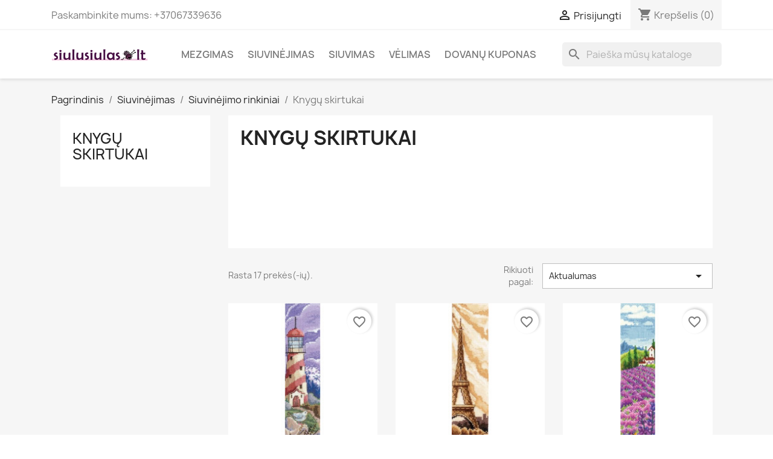

--- FILE ---
content_type: text/html; charset=utf-8
request_url: https://www.siulusiulas.lt/134-knygu-skirtukai
body_size: 27582
content:
<!doctype html>
<html lang="lt-LT">

  <head>
    
      
  <meta charset="utf-8">


  <meta http-equiv="x-ua-compatible" content="ie=edge">



  <title>Knygų skirtukai</title>
  
    
  
  <meta name="description" content="Knygų skirtukai">
  <meta name="keywords" content="knygų, skirtukai">
        <link rel="canonical" href="https://www.siulusiulas.lt/134-knygu-skirtukai">
    
      
  
  
    <script type="application/ld+json">
  {
    "@context": "https://schema.org",
    "@type": "Organization",
    "name" : "Audronės Povilaitienės įmonė",
    "url" : "https://www.siulusiulas.lt/",
          "logo": {
        "@type": "ImageObject",
        "url":"https://www.siulusiulas.lt/img/my-shop-logo-1561641389.jpg"
      }
      }
</script>

<script type="application/ld+json">
  {
    "@context": "https://schema.org",
    "@type": "WebPage",
    "isPartOf": {
      "@type": "WebSite",
      "url":  "https://www.siulusiulas.lt/",
      "name": "Audronės Povilaitienės įmonė"
    },
    "name": "Knygų skirtukai",
    "url":  "https://www.siulusiulas.lt/134-knygu-skirtukai"
  }
</script>


  <script type="application/ld+json">
    {
      "@context": "https://schema.org",
      "@type": "BreadcrumbList",
      "itemListElement": [
                  {
            "@type": "ListItem",
            "position": 1,
            "name": "Pagrindinis",
            "item": "https://www.siulusiulas.lt/"
          },                  {
            "@type": "ListItem",
            "position": 2,
            "name": "Siuvinėjimas",
            "item": "https://www.siulusiulas.lt/18-siuvinejimas"
          },                  {
            "@type": "ListItem",
            "position": 3,
            "name": "Siuvinėjimo rinkiniai",
            "item": "https://www.siulusiulas.lt/21-siuvinejimo-rinkiniai"
          },                  {
            "@type": "ListItem",
            "position": 4,
            "name": "Knygų skirtukai",
            "item": "https://www.siulusiulas.lt/134-knygu-skirtukai"
          }              ]
    }
  </script>
  
  
  
  <script type="application/ld+json">
  {
    "@context": "https://schema.org",
    "@type": "ItemList",
    "itemListElement": [
          {
        "@type": "ListItem",
        "position": 1,
        "name": "SANZ-51 siuvinėjimo rinkinys Andriana (knygų skirtukas)",
        "url": "https://www.siulusiulas.lt/andriana-siuvinejimo-rinkiniai/2744-sanz-51-siuvinejimo-rinkinys-andriana-knygu-skirtukas.html"
      },          {
        "@type": "ListItem",
        "position": 2,
        "name": "SANZ-52 siuvinėjimo rinkinys Andriana (knygų skirtukas)",
        "url": "https://www.siulusiulas.lt/andriana-siuvinejimo-rinkiniai/2745-sanz-52-siuvinejimo-rinkinys-andriana-knygu-skirtukas.html"
      },          {
        "@type": "ListItem",
        "position": 3,
        "name": "SANZ-54 siuvinėjimo rinkinys Andriana (knygų skirtukas)",
        "url": "https://www.siulusiulas.lt/andriana-siuvinejimo-rinkiniai/2747-sanz-54-siuvinejimo-rinkinys-andriana-knygu-skirtukas.html"
      },          {
        "@type": "ListItem",
        "position": 4,
        "name": "SANZ-55 siuvinėjimo rinkinys Andriana (knygų skirtukas)",
        "url": "https://www.siulusiulas.lt/andriana-siuvinejimo-rinkiniai/2748-sanz-55-siuvinejimo-rinkinys-andriana-knygu-skirtukas.html"
      },          {
        "@type": "ListItem",
        "position": 5,
        "name": "SANZ-56 siuvinėjimo rinkinys Andriana (knygų skirtukas)",
        "url": "https://www.siulusiulas.lt/andriana-siuvinejimo-rinkiniai/2749-sanz-56-siuvinejimo-rinkinys-andriana-knygu-skirtukas.html"
      },          {
        "@type": "ListItem",
        "position": 6,
        "name": "SANZ-57 siuvinėjimo rinkinys Andriana (knygų skirtukas)",
        "url": "https://www.siulusiulas.lt/andriana-siuvinejimo-rinkiniai/2843-sanz-57-siuvinejimo-rinkinys-andriana-knygu-skirtukas.html"
      },          {
        "@type": "ListItem",
        "position": 7,
        "name": "SANZ-58 siuvinėjimo rinkinys Andriana (knygų skirtukas)",
        "url": "https://www.siulusiulas.lt/andriana-siuvinejimo-rinkiniai/2917-sanz-58-siuvinejimo-rinkinys-andriana-knygu-skirtukas.html"
      },          {
        "@type": "ListItem",
        "position": 8,
        "name": "SANZ-59 siuvinėjimo rinkinys Andriana (knygų skirtukas)",
        "url": "https://www.siulusiulas.lt/andriana-siuvinejimo-rinkiniai/2918-sanz-59-siuvinejimo-rinkinys-andriana-knygu-skirtukas.html"
      },          {
        "@type": "ListItem",
        "position": 9,
        "name": "SANZ-62 siuvinėjimo rinkinys Andriana (knygų skirtukas)",
        "url": "https://www.siulusiulas.lt/andriana-siuvinejimo-rinkiniai/2920-sanz-62-siuvinejimo-rinkinys-andriana-knygu-skirtukas.html"
      },          {
        "@type": "ListItem",
        "position": 10,
        "name": "SANZ-66 - siuvinėjimo rinkinys Andriana (knygų skirtukas)",
        "url": "https://www.siulusiulas.lt/andriana-siuvinejimo-rinkiniai/3616-sanz-66-siuvinejimo-rinkinys-andriana-knygu-skirtukas.html"
      },          {
        "@type": "ListItem",
        "position": 11,
        "name": "SANZ-69 - siuvinėjimo rinkinys Andriana (knygų skirtukas)",
        "url": "https://www.siulusiulas.lt/andriana-siuvinejimo-rinkiniai/4462-sanz-69-siuvinejimo-rinkinys-andriana-knygu-skirtukas.html"
      },          {
        "@type": "ListItem",
        "position": 12,
        "name": "SANZ-70 - siuvinėjimo rinkinys Andriana (knygų skirtukas)",
        "url": "https://www.siulusiulas.lt/andriana-siuvinejimo-rinkiniai/4463-sanz-70-siuvinejimo-rinkinys-andriana-knygu-skirtukas.html"
      },          {
        "@type": "ListItem",
        "position": 13,
        "name": "SANZ-49 siuvinėjimo rinkinys Andriana (knygų skirtukas)",
        "url": "https://www.siulusiulas.lt/andriana-siuvinejimo-rinkiniai/2742-sanz-49-siuvinejimo-rinkinys-andriana-knygu-skirtukas.html"
      },          {
        "@type": "ListItem",
        "position": 14,
        "name": "SANZ-50 siuvinėjimo rinkinys Andriana (knygų skirtukas)",
        "url": "https://www.siulusiulas.lt/andriana-siuvinejimo-rinkiniai/2743-sanz-50-siuvinejimo-rinkinys-andriana-knygu-skirtukas.html"
      },          {
        "@type": "ListItem",
        "position": 15,
        "name": "SANZ-53 siuvinėjimo rinkinys Andriana (knygų skirtukas)",
        "url": "https://www.siulusiulas.lt/andriana-siuvinejimo-rinkiniai/2746-sanz-53-siuvinejimo-rinkinys-andriana-knygu-skirtukas.html"
      },          {
        "@type": "ListItem",
        "position": 16,
        "name": "SANZ-61 siuvinėjimo rinkinys Andriana (knygų skirtukas)",
        "url": "https://www.siulusiulas.lt/andriana-siuvinejimo-rinkiniai/2919-sanz-61-siuvinejimo-rinkinys-andriana-knygu-skirtukas.html"
      },          {
        "@type": "ListItem",
        "position": 17,
        "name": "SANZ-65 - siuvinėjimo rinkinys Andriana (knygų skirtukas)",
        "url": "https://www.siulusiulas.lt/andriana-siuvinejimo-rinkiniai/3615-sanz-65-siuvinejimo-rinkinys-andriana-knygu-skirtukas.html"
      }        ]
  }
</script>

  
  
    
  

  
    <meta property="og:title" content="Knygų skirtukai" />
    <meta property="og:description" content="Knygų skirtukai" />
    <meta property="og:url" content="https://www.siulusiulas.lt/134-knygu-skirtukai" />
    <meta property="og:site_name" content="Audronės Povilaitienės įmonė" />
    <meta property="og:type" content="website" />    



  <meta name="viewport" content="width=device-width, initial-scale=1">



  <link rel="icon" type="image/vnd.microsoft.icon" href="https://www.siulusiulas.lt/img/favicon.ico?1561641389">
  <link rel="shortcut icon" type="image/x-icon" href="https://www.siulusiulas.lt/img/favicon.ico?1561641389">



    <link rel="stylesheet" href="/modules/montonio/views/css/1.7/payment.css" type="text/css" media="all">
  <link rel="stylesheet" href="https://www.siulusiulas.lt/themes/classic/assets/cache/theme-e6c15d119.css" type="text/css" media="all">




  

  <script type="text/javascript">
        var blockwishlistController = "https:\/\/www.siulusiulas.lt\/module\/blockwishlist\/action";
        var prestashop = {"cart":{"products":[],"totals":{"total":{"type":"total","label":"Viso","amount":0,"value":"0,00\u00a0\u20ac"},"total_including_tax":{"type":"total","label":"Viso (su PVM)","amount":0,"value":"0,00\u00a0\u20ac"},"total_excluding_tax":{"type":"total","label":"Viso (be PVM)","amount":0,"value":"0,00\u00a0\u20ac"}},"subtotals":{"products":{"type":"products","label":"Tarpin\u0117 suma","amount":0,"value":"0,00\u00a0\u20ac"},"discounts":null,"shipping":{"type":"shipping","label":"Pristatymas","amount":0,"value":""},"tax":null},"products_count":0,"summary_string":"0 preki\u0173","vouchers":{"allowed":1,"added":[]},"discounts":[],"minimalPurchase":6.61,"minimalPurchaseRequired":"Norint patvirtinti u\u017esakym\u0105 reikia, kad preki\u0173 krep\u0161elio suma b\u016bt\u0173 bent 6,61\u00a0\u20ac (be PVM). \u0160iuo metu preki\u0173 krep\u0161elio suma yra 0,00\u00a0\u20ac (be PVM)."},"currency":{"id":1,"name":"Euras","iso_code":"EUR","iso_code_num":"978","sign":"\u20ac"},"customer":{"lastname":null,"firstname":null,"email":null,"birthday":null,"newsletter":null,"newsletter_date_add":null,"optin":null,"website":null,"company":null,"siret":null,"ape":null,"is_logged":false,"gender":{"type":null,"name":null},"addresses":[]},"language":{"name":"Lietuvi\u0173 kalba (Lithuanian)","iso_code":"lt","locale":"lt-LT","language_code":"lt-lt","is_rtl":"0","date_format_lite":"Y-m-d","date_format_full":"Y-m-d H:i:s","id":2},"page":{"title":"","canonical":"https:\/\/www.siulusiulas.lt\/134-knygu-skirtukai","meta":{"title":"Knyg\u0173 skirtukai","description":"Knyg\u0173 skirtukai","keywords":"knyg\u0173, skirtukai","robots":"index"},"page_name":"category","body_classes":{"lang-lt":true,"lang-rtl":false,"country-LT":true,"currency-EUR":true,"layout-left-column":true,"page-category":true,"tax-display-enabled":true,"category-id-134":true,"category-Knyg\u0173 skirtukai":true,"category-id-parent-21":true,"category-depth-level-4":true},"admin_notifications":[]},"shop":{"name":"Audron\u0117s Povilaitien\u0117s \u012fmon\u0117","logo":"https:\/\/www.siulusiulas.lt\/img\/my-shop-logo-1561641389.jpg","stores_icon":"https:\/\/www.siulusiulas.lt\/img\/logo_stores.png","favicon":"https:\/\/www.siulusiulas.lt\/img\/favicon.ico"},"urls":{"base_url":"https:\/\/www.siulusiulas.lt\/","current_url":"https:\/\/www.siulusiulas.lt\/134-knygu-skirtukai","shop_domain_url":"https:\/\/www.siulusiulas.lt","img_ps_url":"https:\/\/www.siulusiulas.lt\/img\/","img_cat_url":"https:\/\/www.siulusiulas.lt\/img\/c\/","img_lang_url":"https:\/\/www.siulusiulas.lt\/img\/l\/","img_prod_url":"https:\/\/www.siulusiulas.lt\/img\/p\/","img_manu_url":"https:\/\/www.siulusiulas.lt\/img\/m\/","img_sup_url":"https:\/\/www.siulusiulas.lt\/img\/su\/","img_ship_url":"https:\/\/www.siulusiulas.lt\/img\/s\/","img_store_url":"https:\/\/www.siulusiulas.lt\/img\/st\/","img_col_url":"https:\/\/www.siulusiulas.lt\/img\/co\/","img_url":"https:\/\/www.siulusiulas.lt\/themes\/classic\/assets\/img\/","css_url":"https:\/\/www.siulusiulas.lt\/themes\/classic\/assets\/css\/","js_url":"https:\/\/www.siulusiulas.lt\/themes\/classic\/assets\/js\/","pic_url":"https:\/\/www.siulusiulas.lt\/upload\/","pages":{"address":"https:\/\/www.siulusiulas.lt\/adresas","addresses":"https:\/\/www.siulusiulas.lt\/adresai","authentication":"https:\/\/www.siulusiulas.lt\/prisijungimas","cart":"https:\/\/www.siulusiulas.lt\/krepselis","category":"https:\/\/www.siulusiulas.lt\/index.php?controller=category","cms":"https:\/\/www.siulusiulas.lt\/index.php?controller=cms","contact":"https:\/\/www.siulusiulas.lt\/susisiekite-su-mumis","discount":"https:\/\/www.siulusiulas.lt\/nuolaida","guest_tracking":"https:\/\/www.siulusiulas.lt\/svecio-paskyra","history":"https:\/\/www.siulusiulas.lt\/uzsakymo-istorija","identity":"https:\/\/www.siulusiulas.lt\/asmenine-informacija","index":"https:\/\/www.siulusiulas.lt\/","my_account":"https:\/\/www.siulusiulas.lt\/mano-paskyra","order_confirmation":"https:\/\/www.siulusiulas.lt\/uzsakymo-patvirtinimas","order_detail":"https:\/\/www.siulusiulas.lt\/index.php?controller=order-detail","order_follow":"https:\/\/www.siulusiulas.lt\/uzsakymo-sekimas","order":"https:\/\/www.siulusiulas.lt\/u\u017esakymas","order_return":"https:\/\/www.siulusiulas.lt\/index.php?controller=order-return","order_slip":"https:\/\/www.siulusiulas.lt\/kredito-kvitas","pagenotfound":"https:\/\/www.siulusiulas.lt\/Puslapis-nerastas","password":"https:\/\/www.siulusiulas.lt\/slaptazodzio-atkurimas","pdf_invoice":"https:\/\/www.siulusiulas.lt\/index.php?controller=pdf-invoice","pdf_order_return":"https:\/\/www.siulusiulas.lt\/index.php?controller=pdf-order-return","pdf_order_slip":"https:\/\/www.siulusiulas.lt\/index.php?controller=pdf-order-slip","prices_drop":"https:\/\/www.siulusiulas.lt\/sumazinta-kaina","product":"https:\/\/www.siulusiulas.lt\/index.php?controller=product","search":"https:\/\/www.siulusiulas.lt\/paieska","sitemap":"https:\/\/www.siulusiulas.lt\/svetain\u0117s strukt\u016bra","stores":"https:\/\/www.siulusiulas.lt\/parduotuves","supplier":"https:\/\/www.siulusiulas.lt\/tiekejai","register":"https:\/\/www.siulusiulas.lt\/prisijungimas?create_account=1","order_login":"https:\/\/www.siulusiulas.lt\/u\u017esakymas?login=1"},"alternative_langs":[],"theme_assets":"\/themes\/classic\/assets\/","actions":{"logout":"https:\/\/www.siulusiulas.lt\/?mylogout="},"no_picture_image":{"bySize":{"small_default":{"url":"https:\/\/www.siulusiulas.lt\/img\/p\/lt-default-small_default.jpg","width":98,"height":98},"cart_default":{"url":"https:\/\/www.siulusiulas.lt\/img\/p\/lt-default-cart_default.jpg","width":125,"height":125},"home_default":{"url":"https:\/\/www.siulusiulas.lt\/img\/p\/lt-default-home_default.jpg","width":250,"height":250},"medium_default":{"url":"https:\/\/www.siulusiulas.lt\/img\/p\/lt-default-medium_default.jpg","width":452,"height":452},"large_default":{"url":"https:\/\/www.siulusiulas.lt\/img\/p\/lt-default-large_default.jpg","width":800,"height":800}},"small":{"url":"https:\/\/www.siulusiulas.lt\/img\/p\/lt-default-small_default.jpg","width":98,"height":98},"medium":{"url":"https:\/\/www.siulusiulas.lt\/img\/p\/lt-default-home_default.jpg","width":250,"height":250},"large":{"url":"https:\/\/www.siulusiulas.lt\/img\/p\/lt-default-large_default.jpg","width":800,"height":800},"legend":""}},"configuration":{"display_taxes_label":true,"display_prices_tax_incl":true,"is_catalog":false,"show_prices":true,"opt_in":{"partner":false},"quantity_discount":{"type":"discount","label":"Vieneto nuolaida"},"voucher_enabled":1,"return_enabled":1},"field_required":[],"breadcrumb":{"links":[{"title":"Pagrindinis","url":"https:\/\/www.siulusiulas.lt\/"},{"title":"Siuvin\u0117jimas","url":"https:\/\/www.siulusiulas.lt\/18-siuvinejimas"},{"title":"Siuvin\u0117jimo rinkiniai","url":"https:\/\/www.siulusiulas.lt\/21-siuvinejimo-rinkiniai"},{"title":"Knyg\u0173 skirtukai","url":"https:\/\/www.siulusiulas.lt\/134-knygu-skirtukai"}],"count":4},"link":{"protocol_link":"https:\/\/","protocol_content":"https:\/\/"},"time":1769412252,"static_token":"30cd83eab3734baceec34b6516c6d190","token":"b139e9e137f49ef5066064397823abbd","debug":false};
        var productsAlreadyTagged = [];
        var psemailsubscription_subscription = "https:\/\/www.siulusiulas.lt\/module\/ps_emailsubscription\/subscription";
        var removeFromWishlistUrl = "https:\/\/www.siulusiulas.lt\/module\/blockwishlist\/action?action=deleteProductFromWishlist";
        var wishlistAddProductToCartUrl = "https:\/\/www.siulusiulas.lt\/module\/blockwishlist\/action?action=addProductToCart";
        var wishlistUrl = "https:\/\/www.siulusiulas.lt\/module\/blockwishlist\/view";
      </script>



  <script async src="https://www.googletagmanager.com/gtag/js?id=G-EVJ5Z3LR0B"></script>
<script>
  window.dataLayer = window.dataLayer || [];
  function gtag(){dataLayer.push(arguments);}
  gtag('js', new Date());
  gtag(
    'config',
    'G-EVJ5Z3LR0B',
    {
      'debug_mode':false
                      }
  );
</script>

<script type="text/javascript">
    
        var hi_adb_front_controller_url = 'https://www.siulusiulas.lt/module/hiaddtocartbutton/ajax';
    
</script>


    
  </head>

  <body id="category" class="lang-lt country-lt currency-eur layout-left-column page-category tax-display-enabled category-id-134 category-knygu-skirtukai category-id-parent-21 category-depth-level-4">

    
      
    

    <main>
      
              

      <header id="header">
        
          
  <div class="header-banner">
    
  </div>



  <nav class="header-nav">
    <div class="container">
      <div class="row">
        <div class="hidden-sm-down">
          <div class="col-md-5 col-xs-12">
            <div id="_desktop_contact_link">
  <div id="contact-link">
                Paskambinkite mums: <span>+37067339636</span>
      </div>
</div>

          </div>
          <div class="col-md-7 right-nav">
              <div id="_desktop_user_info">
  <div class="user-info">
          <a
        href="https://www.siulusiulas.lt/mano-paskyra"
        title="Prisijungti prie savo paskyros"
        rel="nofollow"
      >
        <i class="material-icons">&#xE7FF;</i>
        <span class="hidden-sm-down">Prisijungti</span>
      </a>
      </div>
</div>
<div id="_desktop_cart">
  <div class="blockcart cart-preview inactive" data-refresh-url="//www.siulusiulas.lt/module/ps_shoppingcart/ajax">
    <div class="header">
              <i class="material-icons shopping-cart" aria-hidden="true">shopping_cart</i>
        <span class="hidden-sm-down">Krepšelis</span>
        <span class="cart-products-count">(0)</span>
          </div>
  </div>
</div>

          </div>
        </div>
        <div class="hidden-md-up text-sm-center mobile">
          <div class="float-xs-left" id="menu-icon">
            <i class="material-icons d-inline">&#xE5D2;</i>
          </div>
          <div class="float-xs-right" id="_mobile_cart"></div>
          <div class="float-xs-right" id="_mobile_user_info"></div>
          <div class="top-logo" id="_mobile_logo"></div>
          <div class="clearfix"></div>
        </div>
      </div>
    </div>
  </nav>



  <div class="header-top">
    <div class="container">
       <div class="row">
        <div class="col-md-2 hidden-sm-down" id="_desktop_logo">
                                    
  <a href="https://www.siulusiulas.lt/">
    <img
      class="logo img-fluid"
      src="https://www.siulusiulas.lt/img/my-shop-logo-1561641389.jpg"
      alt="Audronės Povilaitienės įmonė"
      width="300"
      height="40">
  </a>

                              </div>
        <div class="header-top-right col-md-10 col-sm-12 position-static">
          

<div class="menu js-top-menu position-static hidden-sm-down" id="_desktop_top_menu">
    
          <ul class="top-menu" id="top-menu" data-depth="0">
                    <li class="category" id="category-10">
                          <a
                class="dropdown-item"
                href="https://www.siulusiulas.lt/10-mezgimas" data-depth="0"
                              >
                                                                      <span class="float-xs-right hidden-md-up">
                    <span data-target="#top_sub_menu_89424" data-toggle="collapse" class="navbar-toggler collapse-icons">
                      <i class="material-icons add">&#xE313;</i>
                      <i class="material-icons remove">&#xE316;</i>
                    </span>
                  </span>
                                Mezgimas
              </a>
                            <div  class="popover sub-menu js-sub-menu collapse" id="top_sub_menu_89424">
                
          <ul class="top-menu"  data-depth="1">
                    <li class="category" id="category-11">
                          <a
                class="dropdown-item dropdown-submenu"
                href="https://www.siulusiulas.lt/11-mezgimo-siulai" data-depth="1"
                              >
                                                                      <span class="float-xs-right hidden-md-up">
                    <span data-target="#top_sub_menu_49291" data-toggle="collapse" class="navbar-toggler collapse-icons">
                      <i class="material-icons add">&#xE313;</i>
                      <i class="material-icons remove">&#xE316;</i>
                    </span>
                  </span>
                                Mezgimo siūlai
              </a>
                            <div  class="collapse" id="top_sub_menu_49291">
                
          <ul class="top-menu"  data-depth="2">
                    <li class="category" id="category-13">
                          <a
                class="dropdown-item"
                href="https://www.siulusiulas.lt/13-vilna" data-depth="2"
                              >
                                                                      <span class="float-xs-right hidden-md-up">
                    <span data-target="#top_sub_menu_36142" data-toggle="collapse" class="navbar-toggler collapse-icons">
                      <i class="material-icons add">&#xE313;</i>
                      <i class="material-icons remove">&#xE316;</i>
                    </span>
                  </span>
                                Vilna
              </a>
                            <div  class="collapse" id="top_sub_menu_36142">
                
          <ul class="top-menu"  data-depth="3">
                    <li class="category" id="category-59">
                          <a
                class="dropdown-item"
                href="https://www.siulusiulas.lt/59-alvita-hercolamb-plius" data-depth="3"
                              >
                                Alvita Hercolamb Plius
              </a>
                          </li>
                    <li class="category" id="category-42">
                          <a
                class="dropdown-item"
                href="https://www.siulusiulas.lt/42-alvita-legend" data-depth="3"
                              >
                                Alvita LEGEND
              </a>
                          </li>
                    <li class="category" id="category-111">
                          <a
                class="dropdown-item"
                href="https://www.siulusiulas.lt/111-drops-alpaca" data-depth="3"
                              >
                                DROPS Alpaca
              </a>
                          </li>
                    <li class="category" id="category-197">
                          <a
                class="dropdown-item"
                href="https://www.siulusiulas.lt/197-drops-alpaca-boucle" data-depth="3"
                              >
                                DROPS Alpaca Bouclé
              </a>
                          </li>
                    <li class="category" id="category-204">
                          <a
                class="dropdown-item"
                href="https://www.siulusiulas.lt/204-drops-andes" data-depth="3"
                              >
                                DROPS Andes
              </a>
                          </li>
                    <li class="category" id="category-58">
                          <a
                class="dropdown-item"
                href="https://www.siulusiulas.lt/58-drops-babyalpaca-silk" data-depth="3"
                              >
                                DROPS BabyAlpaca Silk
              </a>
                          </li>
                    <li class="category" id="category-60">
                          <a
                class="dropdown-item"
                href="https://www.siulusiulas.lt/60-drops-baby-merino" data-depth="3"
                              >
                                DROPS Baby Merino
              </a>
                          </li>
                    <li class="category" id="category-167">
                          <a
                class="dropdown-item"
                href="https://www.siulusiulas.lt/167-drops-big-merino" data-depth="3"
                              >
                                DROPS Big Merino
              </a>
                          </li>
                    <li class="category" id="category-193">
                          <a
                class="dropdown-item"
                href="https://www.siulusiulas.lt/193-drops-daisy" data-depth="3"
                              >
                                DROPS Daisy
              </a>
                          </li>
                    <li class="category" id="category-57">
                          <a
                class="dropdown-item"
                href="https://www.siulusiulas.lt/57-drops-flora" data-depth="3"
                              >
                                DROPS Flora
              </a>
                          </li>
                    <li class="category" id="category-136">
                          <a
                class="dropdown-item"
                href="https://www.siulusiulas.lt/136-drops-karisma" data-depth="3"
                              >
                                DROPS Karisma
              </a>
                          </li>
                    <li class="category" id="category-81">
                          <a
                class="dropdown-item"
                href="https://www.siulusiulas.lt/81-drops-lima" data-depth="3"
                              >
                                DROPS Lima
              </a>
                          </li>
                    <li class="category" id="category-228">
                          <a
                class="dropdown-item"
                href="https://www.siulusiulas.lt/228-drops-melody" data-depth="3"
                              >
                                DROPS Melody
              </a>
                          </li>
                    <li class="category" id="category-83">
                          <a
                class="dropdown-item"
                href="https://www.siulusiulas.lt/83-drops-merino-extra-fine" data-depth="3"
                              >
                                DROPS Merino Extra Fine
              </a>
                          </li>
                    <li class="category" id="category-56">
                          <a
                class="dropdown-item"
                href="https://www.siulusiulas.lt/56-drops-puna" data-depth="3"
                              >
                                DROPS Puna
              </a>
                          </li>
                    <li class="category" id="category-135">
                          <a
                class="dropdown-item"
                href="https://www.siulusiulas.lt/135-katia-scandinavia" data-depth="3"
                              >
                                Katia Scandinavia
              </a>
                          </li>
                    <li class="category" id="category-198">
                          <a
                class="dropdown-item"
                href="https://www.siulusiulas.lt/198-lana-gatto-harmony" data-depth="3"
                              >
                                Lana Gatto Harmony
              </a>
                          </li>
                    <li class="category" id="category-194">
                          <a
                class="dropdown-item"
                href="https://www.siulusiulas.lt/194-lana-gatto-vip" data-depth="3"
                              >
                                Lana Gatto Vip
              </a>
                          </li>
                    <li class="category" id="category-43">
                          <a
                class="dropdown-item"
                href="https://www.siulusiulas.lt/43-midara-haapsalu" data-depth="3"
                              >
                                Midara Haapsalu
              </a>
                          </li>
                    <li class="category" id="category-63">
                          <a
                class="dropdown-item"
                href="https://www.siulusiulas.lt/63-merino-extra-1400" data-depth="3"
                              >
                                Merino Extra 1400
              </a>
                          </li>
                    <li class="category" id="category-75">
                          <a
                class="dropdown-item"
                href="https://www.siulusiulas.lt/75-merino-extra-145" data-depth="3"
                              >
                                Merino Extra 145
              </a>
                          </li>
                    <li class="category" id="category-44">
                          <a
                class="dropdown-item"
                href="https://www.siulusiulas.lt/44-teksrena-vilnoniai-verpalai" data-depth="3"
                              >
                                Teksrena vilnoniai verpalai
              </a>
                          </li>
              </ul>
    
              </div>
                          </li>
                    <li class="category" id="category-14">
                          <a
                class="dropdown-item"
                href="https://www.siulusiulas.lt/14-pusvilne" data-depth="2"
                              >
                                                                      <span class="float-xs-right hidden-md-up">
                    <span data-target="#top_sub_menu_91974" data-toggle="collapse" class="navbar-toggler collapse-icons">
                      <i class="material-icons add">&#xE313;</i>
                      <i class="material-icons remove">&#xE316;</i>
                    </span>
                  </span>
                                Pusvilnė
              </a>
                            <div  class="collapse" id="top_sub_menu_91974">
                
          <ul class="top-menu"  data-depth="3">
                    <li class="category" id="category-176">
                          <a
                class="dropdown-item"
                href="https://www.siulusiulas.lt/176-alize-alpaca-royal" data-depth="3"
                              >
                                Alize Alpaca Royal
              </a>
                          </li>
                    <li class="category" id="category-94">
                          <a
                class="dropdown-item"
                href="https://www.siulusiulas.lt/94-alize-angora-gold-ombre-batik" data-depth="3"
                              >
                                Alize Angora Gold Ombre Batik
              </a>
                          </li>
                    <li class="category" id="category-164">
                          <a
                class="dropdown-item"
                href="https://www.siulusiulas.lt/164-alize-angora-gold-simli" data-depth="3"
                              >
                                Alize Angora Gold Simli
              </a>
                          </li>
                    <li class="category" id="category-67">
                          <a
                class="dropdown-item"
                href="https://www.siulusiulas.lt/67-alize-baby-wool" data-depth="3"
                              >
                                Alize Baby Wool
              </a>
                          </li>
                    <li class="category" id="category-92">
                          <a
                class="dropdown-item"
                href="https://www.siulusiulas.lt/92-alize-baby-wool-batik" data-depth="3"
                              >
                                Alize Baby Wool Batik
              </a>
                          </li>
                    <li class="category" id="category-77">
                          <a
                class="dropdown-item"
                href="https://www.siulusiulas.lt/77-alize-lanagold-classic" data-depth="3"
                              >
                                Alize Lanagold Classic
              </a>
                          </li>
                    <li class="category" id="category-78">
                          <a
                class="dropdown-item"
                href="https://www.siulusiulas.lt/78-alize-lanagold-fine" data-depth="3"
                              >
                                Alize Lanagold Fine
              </a>
                          </li>
                    <li class="category" id="category-64">
                          <a
                class="dropdown-item"
                href="https://www.siulusiulas.lt/64-alize-lanagold-800" data-depth="3"
                              >
                                Alize Lanagold 800
              </a>
                          </li>
                    <li class="category" id="category-114">
                          <a
                class="dropdown-item"
                href="https://www.siulusiulas.lt/114-alize-superlana-maxi" data-depth="3"
                              >
                                Alize Superlana Maxi
              </a>
                          </li>
                    <li class="category" id="category-123">
                          <a
                class="dropdown-item"
                href="https://www.siulusiulas.lt/123-alize-superwash-100" data-depth="3"
                              >
                                Alize Superwash 100
              </a>
                          </li>
                    <li class="category" id="category-171">
                          <a
                class="dropdown-item"
                href="https://www.siulusiulas.lt/171-alize-superwash-artisan" data-depth="3"
                              >
                                Alize Superwash Artisan
              </a>
                          </li>
                    <li class="category" id="category-178">
                          <a
                class="dropdown-item"
                href="https://www.siulusiulas.lt/178-alize-wooltime" data-depth="3"
                              >
                                Alize Wooltime
              </a>
                          </li>
                    <li class="category" id="category-166">
                          <a
                class="dropdown-item"
                href="https://www.siulusiulas.lt/166-drops-air" data-depth="3"
                              >
                                DROPS Air
              </a>
                          </li>
                    <li class="category" id="category-177">
                          <a
                class="dropdown-item"
                href="https://www.siulusiulas.lt/177-drops-brushed-alpaca-silk" data-depth="3"
                              >
                                DROPS Brushed Alpaca Silk
              </a>
                          </li>
                    <li class="category" id="category-199">
                          <a
                class="dropdown-item"
                href="https://www.siulusiulas.lt/199-drops-cotton-merino" data-depth="3"
                              >
                                DROPS Cotton Merino
              </a>
                          </li>
                    <li class="category" id="category-97">
                          <a
                class="dropdown-item"
                href="https://www.siulusiulas.lt/97-drops-fabel" data-depth="3"
                              >
                                DROPS Fabel
              </a>
                          </li>
                    <li class="category" id="category-205">
                          <a
                class="dropdown-item"
                href="https://www.siulusiulas.lt/205-drops-fiesta" data-depth="3"
                              >
                                DROPS Fiesta
              </a>
                          </li>
                    <li class="category" id="category-98">
                          <a
                class="dropdown-item"
                href="https://www.siulusiulas.lt/98-drops-nord" data-depth="3"
                              >
                                DROPS Nord
              </a>
                          </li>
                    <li class="category" id="category-148">
                          <a
                class="dropdown-item"
                href="https://www.siulusiulas.lt/148-drops-wish" data-depth="3"
                              >
                                DROPS Wish
              </a>
                          </li>
                    <li class="category" id="category-230">
                          <a
                class="dropdown-item"
                href="https://www.siulusiulas.lt/230-gazzal-baby-wool-xl" data-depth="3"
                              >
                                Gazzal Baby Wool XL
              </a>
                          </li>
                    <li class="category" id="category-151">
                          <a
                class="dropdown-item"
                href="https://www.siulusiulas.lt/151-gazzal-happy-feet" data-depth="3"
                              >
                                Gazzal Happy Feet
              </a>
                          </li>
                    <li class="category" id="category-211">
                          <a
                class="dropdown-item"
                href="https://www.siulusiulas.lt/211-gazzal-teddy" data-depth="3"
                              >
                                Gazzal Teddy
              </a>
                          </li>
                    <li class="category" id="category-157">
                          <a
                class="dropdown-item"
                href="https://www.siulusiulas.lt/157-himalaya-socks" data-depth="3"
                              >
                                Himalaya Socks
              </a>
                          </li>
                    <li class="category" id="category-206">
                          <a
                class="dropdown-item"
                href="https://www.siulusiulas.lt/206-yarnart-forza" data-depth="3"
                              >
                                YarnArt Forza
              </a>
                          </li>
                    <li class="category" id="category-227">
                          <a
                class="dropdown-item"
                href="https://www.siulusiulas.lt/227-yarnart-mirage" data-depth="3"
                              >
                                YarnArt Mirage
              </a>
                          </li>
                    <li class="category" id="category-221">
                          <a
                class="dropdown-item"
                href="https://www.siulusiulas.lt/221-yarnart-stylish-alpaca" data-depth="3"
                              >
                                YarnArt Stylish Alpaca
              </a>
                          </li>
                    <li class="category" id="category-72">
                          <a
                class="dropdown-item"
                href="https://www.siulusiulas.lt/72-katia-air-lux" data-depth="3"
                              >
                                Katia Air Lux
              </a>
                          </li>
                    <li class="category" id="category-172">
                          <a
                class="dropdown-item"
                href="https://www.siulusiulas.lt/172-katia-danubio-socks" data-depth="3"
                              >
                                Katia Danubio Socks
              </a>
                          </li>
                    <li class="category" id="category-133">
                          <a
                class="dropdown-item"
                href="https://www.siulusiulas.lt/133-katia-easy-greeks-socks" data-depth="3"
                              >
                                Katia Easy Greeks Socks
              </a>
                          </li>
                    <li class="category" id="category-138">
                          <a
                class="dropdown-item"
                href="https://www.siulusiulas.lt/138-katia-jacquard-symmetric-socks" data-depth="3"
                              >
                                Katia Jacquard Symmetric Socks
              </a>
                          </li>
                    <li class="category" id="category-73">
                          <a
                class="dropdown-item"
                href="https://www.siulusiulas.lt/73-katia-sweet-lace" data-depth="3"
                              >
                                Katia Sweet Lace
              </a>
                          </li>
                    <li class="category" id="category-112">
                          <a
                class="dropdown-item"
                href="https://www.siulusiulas.lt/112-katia-super-merino" data-depth="3"
                              >
                                Katia Super Merino
              </a>
                          </li>
                    <li class="category" id="category-113">
                          <a
                class="dropdown-item"
                href="https://www.siulusiulas.lt/113-katia-tokyo-socks" data-depth="3"
                              >
                                Katia Tokyo Socks
              </a>
                          </li>
                    <li class="category" id="category-132">
                          <a
                class="dropdown-item"
                href="https://www.siulusiulas.lt/132-lanoso-bonito" data-depth="3"
                              >
                                Lanoso Bonito
              </a>
                          </li>
                    <li class="category" id="category-115">
                          <a
                class="dropdown-item"
                href="https://www.siulusiulas.lt/115-nako-boho" data-depth="3"
                              >
                                Nako Boho
              </a>
                          </li>
                    <li class="category" id="category-47">
                          <a
                class="dropdown-item"
                href="https://www.siulusiulas.lt/47-madame-tricote-paris-merino-gold" data-depth="3"
                              >
                                Madame Tricote Paris Merino Gold
              </a>
                          </li>
                    <li class="category" id="category-70">
                          <a
                class="dropdown-item"
                href="https://www.siulusiulas.lt/70-madame-tricote-paris-merino-gold-200" data-depth="3"
                              >
                                Madame Tricote Paris Merino Gold 200
              </a>
                          </li>
                    <li class="category" id="category-46">
                          <a
                class="dropdown-item"
                href="https://www.siulusiulas.lt/46-midara-alpaca" data-depth="3"
                              >
                                Midara Alpaca
              </a>
                          </li>
                    <li class="category" id="category-116">
                          <a
                class="dropdown-item"
                href="https://www.siulusiulas.lt/116-online-supersocke-100-sort307-bahia-color" data-depth="3"
                              >
                                ONline Supersocke 100 Sort.307 - Bahia Color
              </a>
                          </li>
                    <li class="category" id="category-184">
                          <a
                class="dropdown-item"
                href="https://www.siulusiulas.lt/184-online-supersocke-100-sort351-nature-color" data-depth="3"
                              >
                                ONline Supersocke 100 Sort.351 - Nature Color
              </a>
                          </li>
                    <li class="category" id="category-168">
                          <a
                class="dropdown-item"
                href="https://www.siulusiulas.lt/168-performance-sockwool-prime-multi" data-depth="3"
                              >
                                Performance Sockwool Prime Multi
              </a>
                          </li>
                    <li class="category" id="category-169">
                          <a
                class="dropdown-item"
                href="https://www.siulusiulas.lt/169-performance-warmcozy" data-depth="3"
                              >
                                Performance Warm&amp;Cozy
              </a>
                          </li>
                    <li class="category" id="category-225">
                          <a
                class="dropdown-item"
                href="https://www.siulusiulas.lt/225-pro-lana-fjord-socks-puzzle" data-depth="3"
                              >
                                Pro Lana Fjord Socks Puzzle
              </a>
                          </li>
                    <li class="category" id="category-226">
                          <a
                class="dropdown-item"
                href="https://www.siulusiulas.lt/226-pro-lana-golden-socks-milano" data-depth="3"
                              >
                                Pro Lana Golden Socks Milano
              </a>
                          </li>
                    <li class="category" id="category-187">
                          <a
                class="dropdown-item"
                href="https://www.siulusiulas.lt/187-pro-lana-tessin" data-depth="3"
                              >
                                Pro Lana Tessin
              </a>
                          </li>
                    <li class="category" id="category-188">
                          <a
                class="dropdown-item"
                href="https://www.siulusiulas.lt/188-pro-lana-wallis" data-depth="3"
                              >
                                Pro Lana Wallis
              </a>
                          </li>
                    <li class="category" id="category-45">
                          <a
                class="dropdown-item"
                href="https://www.siulusiulas.lt/45-teksrena-pusvilnoniai-verpalai" data-depth="3"
                              >
                                Teksrena pusvilnoniai verpalai
              </a>
                          </li>
              </ul>
    
              </div>
                          </li>
                    <li class="category" id="category-15">
                          <a
                class="dropdown-item"
                href="https://www.siulusiulas.lt/15-moheris" data-depth="2"
                              >
                                                                      <span class="float-xs-right hidden-md-up">
                    <span data-target="#top_sub_menu_57984" data-toggle="collapse" class="navbar-toggler collapse-icons">
                      <i class="material-icons add">&#xE313;</i>
                      <i class="material-icons remove">&#xE316;</i>
                    </span>
                  </span>
                                Moheris
              </a>
                            <div  class="collapse" id="top_sub_menu_57984">
                
          <ul class="top-menu"  data-depth="3">
                    <li class="category" id="category-192">
                          <a
                class="dropdown-item"
                href="https://www.siulusiulas.lt/192-alize-3-season" data-depth="3"
                              >
                                Alize 3 Season
              </a>
                          </li>
                    <li class="category" id="category-65">
                          <a
                class="dropdown-item"
                href="https://www.siulusiulas.lt/65-alize-kid-mohair" data-depth="3"
                              >
                                Alize Kid Mohair
              </a>
                          </li>
                    <li class="category" id="category-109">
                          <a
                class="dropdown-item"
                href="https://www.siulusiulas.lt/109-alize-mohair-classic" data-depth="3"
                              >
                                Alize Mohair Classic
              </a>
                          </li>
                    <li class="category" id="category-99">
                          <a
                class="dropdown-item"
                href="https://www.siulusiulas.lt/99-alvita-silkid-extra" data-depth="3"
                              >
                                Alvita Silkid extra
              </a>
                          </li>
                    <li class="category" id="category-55">
                          <a
                class="dropdown-item"
                href="https://www.siulusiulas.lt/55-drops-kid-silk" data-depth="3"
                              >
                                DROPS Kid-Silk
              </a>
                          </li>
                    <li class="category" id="category-207">
                          <a
                class="dropdown-item"
                href="https://www.siulusiulas.lt/207-yarnart-mohair-trendy" data-depth="3"
                              >
                                YarnArt Mohair Trendy
              </a>
                          </li>
                    <li class="category" id="category-209">
                          <a
                class="dropdown-item"
                href="https://www.siulusiulas.lt/209-lana-gatto-mohair-royal" data-depth="3"
                              >
                                Lana Gatto Mohair Royal
              </a>
                          </li>
                    <li class="category" id="category-61">
                          <a
                class="dropdown-item"
                href="https://www.siulusiulas.lt/61-midara-angora-2" data-depth="3"
                              >
                                Midara Angora 2
              </a>
                          </li>
                    <li class="category" id="category-62">
                          <a
                class="dropdown-item"
                href="https://www.siulusiulas.lt/62-midara-silk-mohair" data-depth="3"
                              >
                                Midara Silk Mohair
              </a>
                          </li>
                    <li class="category" id="category-120">
                          <a
                class="dropdown-item"
                href="https://www.siulusiulas.lt/120-midara-silk-mochair-ispardavimas" data-depth="3"
                              >
                                Midara Silk Mochair - IŠPARDAVIMAS
              </a>
                          </li>
                    <li class="category" id="category-93">
                          <a
                class="dropdown-item"
                href="https://www.siulusiulas.lt/93-nako-angora-luks-color" data-depth="3"
                              >
                                NAKO Angora Luks Color
              </a>
                          </li>
                    <li class="category" id="category-108">
                          <a
                class="dropdown-item"
                href="https://www.siulusiulas.lt/108-pro-lana-kid-seta" data-depth="3"
                              >
                                Pro Lana Kid Seta
              </a>
                          </li>
                    <li class="category" id="category-213">
                          <a
                class="dropdown-item"
                href="https://www.siulusiulas.lt/213-pro-lana-kid-seta-color" data-depth="3"
                              >
                                Pro Lana Kid Seta color
              </a>
                          </li>
                    <li class="category" id="category-110">
                          <a
                class="dropdown-item"
                href="https://www.siulusiulas.lt/110-rowan-kidsilk-haze" data-depth="3"
                              >
                                Rowan Kidsilk Haze
              </a>
                          </li>
              </ul>
    
              </div>
                          </li>
                    <li class="category" id="category-16">
                          <a
                class="dropdown-item"
                href="https://www.siulusiulas.lt/16-medvilne" data-depth="2"
                              >
                                                                      <span class="float-xs-right hidden-md-up">
                    <span data-target="#top_sub_menu_26838" data-toggle="collapse" class="navbar-toggler collapse-icons">
                      <i class="material-icons add">&#xE313;</i>
                      <i class="material-icons remove">&#xE316;</i>
                    </span>
                  </span>
                                Medvilnė
              </a>
                            <div  class="collapse" id="top_sub_menu_26838">
                
          <ul class="top-menu"  data-depth="3">
                    <li class="category" id="category-101">
                          <a
                class="dropdown-item"
                href="https://www.siulusiulas.lt/101-alize-bella-batik" data-depth="3"
                              >
                                Alize Bella Batik
              </a>
                          </li>
                    <li class="category" id="category-96">
                          <a
                class="dropdown-item"
                href="https://www.siulusiulas.lt/96-alize-cotton-gold" data-depth="3"
                              >
                                Alize Cotton Gold
              </a>
                          </li>
                    <li class="category" id="category-119">
                          <a
                class="dropdown-item"
                href="https://www.siulusiulas.lt/119-alize-diva" data-depth="3"
                              >
                                Alize Diva
              </a>
                          </li>
                    <li class="category" id="category-69">
                          <a
                class="dropdown-item"
                href="https://www.siulusiulas.lt/69-alize-duet" data-depth="3"
                              >
                                Alize Duet
              </a>
                          </li>
                    <li class="category" id="category-174">
                          <a
                class="dropdown-item"
                href="https://www.siulusiulas.lt/174-dmc-nova-vita-4" data-depth="3"
                              >
                                DMC Nova Vita 4
              </a>
                          </li>
                    <li class="category" id="category-147">
                          <a
                class="dropdown-item"
                href="https://www.siulusiulas.lt/147-drops-muskat" data-depth="3"
                              >
                                DROPS Muskat
              </a>
                          </li>
                    <li class="category" id="category-82">
                          <a
                class="dropdown-item"
                href="https://www.siulusiulas.lt/82-drops-safran" data-depth="3"
                              >
                                DROPS Safran
              </a>
                          </li>
                    <li class="category" id="category-220">
                          <a
                class="dropdown-item"
                href="https://www.siulusiulas.lt/220-yarnart-bouquet" data-depth="3"
                              >
                                YarnArt Bouquet
              </a>
                          </li>
                    <li class="category" id="category-222">
                          <a
                class="dropdown-item"
                href="https://www.siulusiulas.lt/222-yarnart-cotton-gold-paillettes" data-depth="3"
                              >
                                YarnArt Cotton Gold Paillettes
              </a>
                          </li>
                    <li class="category" id="category-90">
                          <a
                class="dropdown-item"
                href="https://www.siulusiulas.lt/90-yarnart-flowers" data-depth="3"
                              >
                                YarnArt Flowers
              </a>
                          </li>
                    <li class="category" id="category-203">
                          <a
                class="dropdown-item"
                href="https://www.siulusiulas.lt/203-yarnart-jeans" data-depth="3"
                              >
                                YarnArt Jeans
              </a>
                          </li>
                    <li class="category" id="category-161">
                          <a
                class="dropdown-item"
                href="https://www.siulusiulas.lt/161-yarnart-lily" data-depth="3"
                              >
                                YarnArt Lily
              </a>
                          </li>
                    <li class="category" id="category-216">
                          <a
                class="dropdown-item"
                href="https://www.siulusiulas.lt/216-yarnart-linen-soft" data-depth="3"
                              >
                                YarnArt Linen Soft
              </a>
                          </li>
                    <li class="category" id="category-208">
                          <a
                class="dropdown-item"
                href="https://www.siulusiulas.lt/208-yarnart-macrame" data-depth="3"
                              >
                                YarnArt Macrame
              </a>
                          </li>
                    <li class="category" id="category-165">
                          <a
                class="dropdown-item"
                href="https://www.siulusiulas.lt/165-yarnart-macrame-cotton" data-depth="3"
                              >
                                YarnArt Macrame Cotton
              </a>
                          </li>
                    <li class="category" id="category-122">
                          <a
                class="dropdown-item"
                href="https://www.siulusiulas.lt/122-yarnart-rosegarden" data-depth="3"
                              >
                                YarnArt Rosegarden
              </a>
                          </li>
                    <li class="category" id="category-212">
                          <a
                class="dropdown-item"
                href="https://www.siulusiulas.lt/212-yarnart-summer-dream" data-depth="3"
                              >
                                YarnArt Summer Dream
              </a>
                          </li>
                    <li class="category" id="category-66">
                          <a
                class="dropdown-item"
                href="https://www.siulusiulas.lt/66-madame-tricote-paris-almina" data-depth="3"
                              >
                                Madame Tricote Paris Almina
              </a>
                          </li>
                    <li class="category" id="category-102">
                          <a
                class="dropdown-item"
                href="https://www.siulusiulas.lt/102-midara-amber" data-depth="3"
                              >
                                Midara Amber
              </a>
                          </li>
                    <li class="category" id="category-125">
                          <a
                class="dropdown-item"
                href="https://www.siulusiulas.lt/125-nako-estiva" data-depth="3"
                              >
                                Nako Estiva
              </a>
                          </li>
                    <li class="category" id="category-68">
                          <a
                class="dropdown-item"
                href="https://www.siulusiulas.lt/68-online-candy" data-depth="3"
                              >
                                ONline Candy
              </a>
                          </li>
                    <li class="category" id="category-163">
                          <a
                class="dropdown-item"
                href="https://www.siulusiulas.lt/163-online-filetta" data-depth="3"
                              >
                                ONline Filetta
              </a>
                          </li>
                    <li class="category" id="category-71">
                          <a
                class="dropdown-item"
                href="https://www.siulusiulas.lt/71-online-java" data-depth="3"
                              >
                                ONline Java
              </a>
                          </li>
                    <li class="category" id="category-173">
                          <a
                class="dropdown-item"
                href="https://www.siulusiulas.lt/173-pro-lana-basic-cotton" data-depth="3"
                              >
                                Pro Lana Basic Cotton
              </a>
                          </li>
                    <li class="category" id="category-162">
                          <a
                class="dropdown-item"
                href="https://www.siulusiulas.lt/162-pro-lana-hakelstar-100" data-depth="3"
                              >
                                Pro Lana Hakelstar 100
              </a>
                          </li>
              </ul>
    
              </div>
                          </li>
                    <li class="category" id="category-127">
                          <a
                class="dropdown-item"
                href="https://www.siulusiulas.lt/127-linas" data-depth="2"
                              >
                                                                      <span class="float-xs-right hidden-md-up">
                    <span data-target="#top_sub_menu_28623" data-toggle="collapse" class="navbar-toggler collapse-icons">
                      <i class="material-icons add">&#xE313;</i>
                      <i class="material-icons remove">&#xE316;</i>
                    </span>
                  </span>
                                Linas
              </a>
                            <div  class="collapse" id="top_sub_menu_28623">
                
          <ul class="top-menu"  data-depth="3">
                    <li class="category" id="category-129">
                          <a
                class="dropdown-item"
                href="https://www.siulusiulas.lt/129-drops-belle" data-depth="3"
                              >
                                DROPS Belle
              </a>
                          </li>
                    <li class="category" id="category-130">
                          <a
                class="dropdown-item"
                href="https://www.siulusiulas.lt/130-drops-bomull-lin" data-depth="3"
                              >
                                DROPS Bomull-Lin
              </a>
                          </li>
                    <li class="category" id="category-128">
                          <a
                class="dropdown-item"
                href="https://www.siulusiulas.lt/128-katia-lino-100" data-depth="3"
                              >
                                Katia LINO 100%
              </a>
                          </li>
              </ul>
    
              </div>
                          </li>
                    <li class="category" id="category-140">
                          <a
                class="dropdown-item"
                href="https://www.siulusiulas.lt/140-metalo-pluostas" data-depth="2"
                              >
                                                                      <span class="float-xs-right hidden-md-up">
                    <span data-target="#top_sub_menu_30751" data-toggle="collapse" class="navbar-toggler collapse-icons">
                      <i class="material-icons add">&#xE313;</i>
                      <i class="material-icons remove">&#xE316;</i>
                    </span>
                  </span>
                                Metalo pluoštas
              </a>
                            <div  class="collapse" id="top_sub_menu_30751">
                
          <ul class="top-menu"  data-depth="3">
                    <li class="category" id="category-150">
                          <a
                class="dropdown-item"
                href="https://www.siulusiulas.lt/150-drops-glitter" data-depth="3"
                              >
                                Drops Glitter
              </a>
                          </li>
                    <li class="category" id="category-202">
                          <a
                class="dropdown-item"
                href="https://www.siulusiulas.lt/202-yarnart-paillettes" data-depth="3"
                              >
                                YarnArt Paillettes
              </a>
                          </li>
                    <li class="category" id="category-215">
                          <a
                class="dropdown-item"
                href="https://www.siulusiulas.lt/215-kremke-soul-wool-stellaris" data-depth="3"
                              >
                                Kremke Soul Wool Stellaris
              </a>
                          </li>
                    <li class="category" id="category-190">
                          <a
                class="dropdown-item"
                href="https://www.siulusiulas.lt/190-lana-gatto-paillettes" data-depth="3"
                              >
                                Lana Gatto Paillettes
              </a>
                          </li>
                    <li class="category" id="category-201">
                          <a
                class="dropdown-item"
                href="https://www.siulusiulas.lt/201-lanoso-parla" data-depth="3"
                              >
                                Lanoso Parla
              </a>
                          </li>
                    <li class="category" id="category-191">
                          <a
                class="dropdown-item"
                href="https://www.siulusiulas.lt/191-midara-sequin" data-depth="3"
                              >
                                Midara Sequin
              </a>
                          </li>
                    <li class="category" id="category-141">
                          <a
                class="dropdown-item"
                href="https://www.siulusiulas.lt/141-pro-lana-hatnut-safe-reflect" data-depth="3"
                              >
                                Pro Lana Hatnut Safe Reflect
              </a>
                          </li>
              </ul>
    
              </div>
                          </li>
                    <li class="category" id="category-185">
                          <a
                class="dropdown-item"
                href="https://www.siulusiulas.lt/185-kasmyras" data-depth="2"
                              >
                                                                      <span class="float-xs-right hidden-md-up">
                    <span data-target="#top_sub_menu_7705" data-toggle="collapse" class="navbar-toggler collapse-icons">
                      <i class="material-icons add">&#xE313;</i>
                      <i class="material-icons remove">&#xE316;</i>
                    </span>
                  </span>
                                Kašmyras
              </a>
                            <div  class="collapse" id="top_sub_menu_7705">
                
          <ul class="top-menu"  data-depth="3">
                    <li class="category" id="category-186">
                          <a
                class="dropdown-item"
                href="https://www.siulusiulas.lt/186-cardiff-cashmere-classic" data-depth="3"
                              >
                                Cardiff Cashmere Classic
              </a>
                          </li>
              </ul>
    
              </div>
                          </li>
                    <li class="category" id="category-17">
                          <a
                class="dropdown-item"
                href="https://www.siulusiulas.lt/17-kita" data-depth="2"
                              >
                                                                      <span class="float-xs-right hidden-md-up">
                    <span data-target="#top_sub_menu_74225" data-toggle="collapse" class="navbar-toggler collapse-icons">
                      <i class="material-icons add">&#xE313;</i>
                      <i class="material-icons remove">&#xE316;</i>
                    </span>
                  </span>
                                Kita
              </a>
                            <div  class="collapse" id="top_sub_menu_74225">
                
          <ul class="top-menu"  data-depth="3">
                    <li class="category" id="category-124">
                          <a
                class="dropdown-item"
                href="https://www.siulusiulas.lt/124-himalaya-dolphin-baby" data-depth="3"
                              >
                                Himalaya Dolphin Baby
              </a>
                          </li>
                    <li class="category" id="category-121">
                          <a
                class="dropdown-item"
                href="https://www.siulusiulas.lt/121-yarnart-dolce" data-depth="3"
                              >
                                YarnArt Dolce
              </a>
                          </li>
                    <li class="category" id="category-200">
                          <a
                class="dropdown-item"
                href="https://www.siulusiulas.lt/200-lanoso-single" data-depth="3"
                              >
                                Lanoso Single
              </a>
                          </li>
                    <li class="category" id="category-76">
                          <a
                class="dropdown-item"
                href="https://www.siulusiulas.lt/76-miss-tricot-filati-topless" data-depth="3"
                              >
                                Miss Tricot Filati Topless
              </a>
                          </li>
              </ul>
    
              </div>
                          </li>
              </ul>
    
              </div>
                          </li>
                    <li class="category" id="category-12">
                          <a
                class="dropdown-item dropdown-submenu"
                href="https://www.siulusiulas.lt/12-nerimo-siulai" data-depth="1"
                              >
                                                                      <span class="float-xs-right hidden-md-up">
                    <span data-target="#top_sub_menu_49926" data-toggle="collapse" class="navbar-toggler collapse-icons">
                      <i class="material-icons add">&#xE313;</i>
                      <i class="material-icons remove">&#xE316;</i>
                    </span>
                  </span>
                                Nėrimo siūlai
              </a>
                            <div  class="collapse" id="top_sub_menu_49926">
                
          <ul class="top-menu"  data-depth="2">
                    <li class="category" id="category-53">
                          <a
                class="dropdown-item"
                href="https://www.siulusiulas.lt/53-adriafil-doppio-ritorto" data-depth="2"
                              >
                                Adriafil Doppio Ritorto
              </a>
                          </li>
                    <li class="category" id="category-159">
                          <a
                class="dropdown-item"
                href="https://www.siulusiulas.lt/159-dmc-babylo-10" data-depth="2"
                              >
                                DMC Babylo 10
              </a>
                          </li>
                    <li class="category" id="category-175">
                          <a
                class="dropdown-item"
                href="https://www.siulusiulas.lt/175-dmc-nova-vita-4" data-depth="2"
                              >
                                DMC Nova Vita 4
              </a>
                          </li>
                    <li class="category" id="category-52">
                          <a
                class="dropdown-item"
                href="https://www.siulusiulas.lt/52-filati-torre-rebecca" data-depth="2"
                              >
                                Filati Torre Rebecca
              </a>
                          </li>
                    <li class="category" id="category-158">
                          <a
                class="dropdown-item"
                href="https://www.siulusiulas.lt/158-yarnart-lily" data-depth="2"
                              >
                                YarnArt Lily
              </a>
                          </li>
                    <li class="category" id="category-223">
                          <a
                class="dropdown-item"
                href="https://www.siulusiulas.lt/223-yarnart-papiro" data-depth="2"
                              >
                                YarnArt Papiro
              </a>
                          </li>
                    <li class="category" id="category-224">
                          <a
                class="dropdown-item"
                href="https://www.siulusiulas.lt/224-yarnart-papiro-melange" data-depth="2"
                              >
                                YarnArt Papiro Melange
              </a>
                          </li>
                    <li class="category" id="category-126">
                          <a
                class="dropdown-item"
                href="https://www.siulusiulas.lt/126-yarnart-tulip" data-depth="2"
                              >
                                YarnArt Tulip
              </a>
                          </li>
                    <li class="category" id="category-214">
                          <a
                class="dropdown-item"
                href="https://www.siulusiulas.lt/214-kremke-soul-wool-papyrus" data-depth="2"
                              >
                                Kremke Soul Wool Papyrus
              </a>
                          </li>
                    <li class="category" id="category-54">
                          <a
                class="dropdown-item"
                href="https://www.siulusiulas.lt/54-maxi" data-depth="2"
                              >
                                Maxi
              </a>
                          </li>
                    <li class="category" id="category-100">
                          <a
                class="dropdown-item"
                href="https://www.siulusiulas.lt/100-midara-linas" data-depth="2"
                              >
                                Midara Linas
              </a>
                          </li>
                    <li class="category" id="category-80">
                          <a
                class="dropdown-item"
                href="https://www.siulusiulas.lt/80-online-filetta" data-depth="2"
                              >
                                ONline Filetta
              </a>
                          </li>
                    <li class="category" id="category-160">
                          <a
                class="dropdown-item"
                href="https://www.siulusiulas.lt/160-pro-lana-hakelstar-100" data-depth="2"
                              >
                                Pro Lana Hakelstar 100
              </a>
                          </li>
              </ul>
    
              </div>
                          </li>
                    <li class="category" id="category-28">
                          <a
                class="dropdown-item dropdown-submenu"
                href="https://www.siulusiulas.lt/28-vaseliai" data-depth="1"
                              >
                                                                      <span class="float-xs-right hidden-md-up">
                    <span data-target="#top_sub_menu_66864" data-toggle="collapse" class="navbar-toggler collapse-icons">
                      <i class="material-icons add">&#xE313;</i>
                      <i class="material-icons remove">&#xE316;</i>
                    </span>
                  </span>
                                Vąšeliai
              </a>
                            <div  class="collapse" id="top_sub_menu_66864">
                
          <ul class="top-menu"  data-depth="2">
                    <li class="category" id="category-217">
                          <a
                class="dropdown-item"
                href="https://www.siulusiulas.lt/217-vaseliai" data-depth="2"
                              >
                                Vąšeliai
              </a>
                          </li>
                    <li class="category" id="category-218">
                          <a
                class="dropdown-item"
                href="https://www.siulusiulas.lt/218-tuniso-vaseliai" data-depth="2"
                              >
                                Tuniso vąšeliai
              </a>
                          </li>
                    <li class="category" id="category-219">
                          <a
                class="dropdown-item"
                href="https://www.siulusiulas.lt/219-vaseliu-rinkiniai" data-depth="2"
                              >
                                Vąšelių rinkiniai
              </a>
                          </li>
              </ul>
    
              </div>
                          </li>
                    <li class="category" id="category-29">
                          <a
                class="dropdown-item dropdown-submenu"
                href="https://www.siulusiulas.lt/29-virbalai" data-depth="1"
                              >
                                                                      <span class="float-xs-right hidden-md-up">
                    <span data-target="#top_sub_menu_20596" data-toggle="collapse" class="navbar-toggler collapse-icons">
                      <i class="material-icons add">&#xE313;</i>
                      <i class="material-icons remove">&#xE316;</i>
                    </span>
                  </span>
                                Virbalai
              </a>
                            <div  class="collapse" id="top_sub_menu_20596">
                
          <ul class="top-menu"  data-depth="2">
                    <li class="category" id="category-48">
                          <a
                class="dropdown-item"
                href="https://www.siulusiulas.lt/48-virbalai-su-valu" data-depth="2"
                              >
                                Virbalai su valu
              </a>
                          </li>
                    <li class="category" id="category-179">
                          <a
                class="dropdown-item"
                href="https://www.siulusiulas.lt/179-prisukami-virbalai" data-depth="2"
                              >
                                Prisukami virbalai
              </a>
                          </li>
                    <li class="category" id="category-180">
                          <a
                class="dropdown-item"
                href="https://www.siulusiulas.lt/180-prisukamu-virbalu-valai" data-depth="2"
                              >
                                Prisukamų virbalų valai
              </a>
                          </li>
                    <li class="category" id="category-181">
                          <a
                class="dropdown-item"
                href="https://www.siulusiulas.lt/181-priedai-prisukamiems-virbalams" data-depth="2"
                              >
                                Priedai prisukamiems virbalams
              </a>
                          </li>
                    <li class="category" id="category-149">
                          <a
                class="dropdown-item"
                href="https://www.siulusiulas.lt/149-virbalu-rinkiniai" data-depth="2"
                              >
                                Virbalų rinkiniai
              </a>
                          </li>
                    <li class="category" id="category-49">
                          <a
                class="dropdown-item"
                href="https://www.siulusiulas.lt/49-ilgi-tiesus-virbalai" data-depth="2"
                              >
                                Ilgi tiesūs virbalai
              </a>
                          </li>
                    <li class="category" id="category-50">
                          <a
                class="dropdown-item"
                href="https://www.siulusiulas.lt/50-virbalai-kojinems" data-depth="2"
                              >
                                Virbalai kojinėms
              </a>
                          </li>
                    <li class="category" id="category-104">
                          <a
                class="dropdown-item"
                href="https://www.siulusiulas.lt/104-virbalai-pynems" data-depth="2"
                              >
                                Virbalai pynėms
              </a>
                          </li>
                    <li class="category" id="category-51">
                          <a
                class="dropdown-item"
                href="https://www.siulusiulas.lt/51-kita" data-depth="2"
                              >
                                Kita
              </a>
                          </li>
              </ul>
    
              </div>
                          </li>
                    <li class="category" id="category-30">
                          <a
                class="dropdown-item dropdown-submenu"
                href="https://www.siulusiulas.lt/30-mezgimo-priemones" data-depth="1"
                              >
                                                                      <span class="float-xs-right hidden-md-up">
                    <span data-target="#top_sub_menu_75887" data-toggle="collapse" class="navbar-toggler collapse-icons">
                      <i class="material-icons add">&#xE313;</i>
                      <i class="material-icons remove">&#xE316;</i>
                    </span>
                  </span>
                                Mezgimo priemonės
              </a>
                            <div  class="collapse" id="top_sub_menu_75887">
                
          <ul class="top-menu"  data-depth="2">
                    <li class="category" id="category-137">
                          <a
                class="dropdown-item"
                href="https://www.siulusiulas.lt/137-sagos" data-depth="2"
                              >
                                Sagos
              </a>
                          </li>
              </ul>
    
              </div>
                          </li>
              </ul>
    
              </div>
                          </li>
                    <li class="category" id="category-18">
                          <a
                class="dropdown-item"
                href="https://www.siulusiulas.lt/18-siuvinejimas" data-depth="0"
                              >
                                                                      <span class="float-xs-right hidden-md-up">
                    <span data-target="#top_sub_menu_86409" data-toggle="collapse" class="navbar-toggler collapse-icons">
                      <i class="material-icons add">&#xE313;</i>
                      <i class="material-icons remove">&#xE316;</i>
                    </span>
                  </span>
                                Siuvinėjimas
              </a>
                            <div  class="popover sub-menu js-sub-menu collapse" id="top_sub_menu_86409">
                
          <ul class="top-menu"  data-depth="1">
                    <li class="category" id="category-27">
                          <a
                class="dropdown-item dropdown-submenu"
                href="https://www.siulusiulas.lt/27-siuvinejimo-siulai" data-depth="1"
                              >
                                                                      <span class="float-xs-right hidden-md-up">
                    <span data-target="#top_sub_menu_51249" data-toggle="collapse" class="navbar-toggler collapse-icons">
                      <i class="material-icons add">&#xE313;</i>
                      <i class="material-icons remove">&#xE316;</i>
                    </span>
                  </span>
                                Siuvinėjimo siūlai
              </a>
                            <div  class="collapse" id="top_sub_menu_51249">
                
          <ul class="top-menu"  data-depth="2">
                    <li class="category" id="category-79">
                          <a
                class="dropdown-item"
                href="https://www.siulusiulas.lt/79-anchor-muline-medvilniniai-siuvinejimo-siulai" data-depth="2"
                              >
                                Anchor Muline medvilniniai siuvinėjimo siūlai
              </a>
                          </li>
                    <li class="category" id="category-86">
                          <a
                class="dropdown-item"
                href="https://www.siulusiulas.lt/86-ariadna-muline-medvilniniai-siuvinejimo-siulai" data-depth="2"
                              >
                                Ariadna Muline medvilniniai siuvinėjimo siūlai
              </a>
                          </li>
                    <li class="category" id="category-87">
                          <a
                class="dropdown-item"
                href="https://www.siulusiulas.lt/87-dmc-muline-medvilniniai-siuvinejimo-siulai" data-depth="2"
                              >
                                DMC Muline medvilniniai siuvinėjimo siūlai
              </a>
                          </li>
              </ul>
    
              </div>
                          </li>
                    <li class="category" id="category-20">
                          <a
                class="dropdown-item dropdown-submenu"
                href="https://www.siulusiulas.lt/20-siuvinejimo-audiniai" data-depth="1"
                              >
                                                                      <span class="float-xs-right hidden-md-up">
                    <span data-target="#top_sub_menu_21703" data-toggle="collapse" class="navbar-toggler collapse-icons">
                      <i class="material-icons add">&#xE313;</i>
                      <i class="material-icons remove">&#xE316;</i>
                    </span>
                  </span>
                                Siuvinėjimo audiniai
              </a>
                            <div  class="collapse" id="top_sub_menu_21703">
                
          <ul class="top-menu"  data-depth="2">
                    <li class="category" id="category-117">
                          <a
                class="dropdown-item"
                href="https://www.siulusiulas.lt/117-zweigart-audiniai" data-depth="2"
                              >
                                Zweigart audiniai
              </a>
                          </li>
                    <li class="category" id="category-118">
                          <a
                class="dropdown-item"
                href="https://www.siulusiulas.lt/118-dmc-audiniai" data-depth="2"
                              >
                                DMC audiniai
              </a>
                          </li>
                    <li class="category" id="category-189">
                          <a
                class="dropdown-item"
                href="https://www.siulusiulas.lt/189-collection-d-art-audiniai" data-depth="2"
                              >
                                Collection D&#039;ART audiniai
              </a>
                          </li>
              </ul>
    
              </div>
                          </li>
                    <li class="category" id="category-21">
                          <a
                class="dropdown-item dropdown-submenu"
                href="https://www.siulusiulas.lt/21-siuvinejimo-rinkiniai" data-depth="1"
                              >
                                                                      <span class="float-xs-right hidden-md-up">
                    <span data-target="#top_sub_menu_40845" data-toggle="collapse" class="navbar-toggler collapse-icons">
                      <i class="material-icons add">&#xE313;</i>
                      <i class="material-icons remove">&#xE316;</i>
                    </span>
                  </span>
                                Siuvinėjimo rinkiniai
              </a>
                            <div  class="collapse" id="top_sub_menu_40845">
                
          <ul class="top-menu"  data-depth="2">
                    <li class="category" id="category-95">
                          <a
                class="dropdown-item"
                href="https://www.siulusiulas.lt/95-anchor-maia-collection-rinkiniai" data-depth="2"
                              >
                                Anchor Maia Collection rinkiniai
              </a>
                          </li>
                    <li class="category" id="category-85">
                          <a
                class="dropdown-item"
                href="https://www.siulusiulas.lt/85-andriana-siuvinejimo-rinkiniai" data-depth="2"
                              >
                                Andriana rinkiniai
              </a>
                          </li>
                    <li class="category" id="category-229">
                          <a
                class="dropdown-item"
                href="https://www.siulusiulas.lt/229-ava-stitch-rinkiniai" data-depth="2"
                              >
                                AVA Stitch rinkiniai
              </a>
                          </li>
                    <li class="category" id="category-170">
                          <a
                class="dropdown-item"
                href="https://www.siulusiulas.lt/170-dimensions-rinkiniai" data-depth="2"
                              >
                                Dimensions rinkiniai
              </a>
                          </li>
                    <li class="category" id="category-103">
                          <a
                class="dropdown-item"
                href="https://www.siulusiulas.lt/103-letistitch-rinkiniai" data-depth="2"
                              >
                                Letistitch rinkiniai
              </a>
                          </li>
                    <li class="category" id="category-84">
                          <a
                class="dropdown-item"
                href="https://www.siulusiulas.lt/84-luca-s-siuvinejimo-rinkiniai" data-depth="2"
                              >
                                Luca-S rinkiniai
              </a>
                          </li>
                    <li class="category" id="category-105">
                          <a
                class="dropdown-item"
                href="https://www.siulusiulas.lt/105-merejka-rinkiniai" data-depth="2"
                              >
                                Merejka rinkiniai
              </a>
                          </li>
                    <li class="category" id="category-146">
                          <a
                class="dropdown-item"
                href="https://www.siulusiulas.lt/146-mp-studia-rinkiniai" data-depth="2"
                              >
                                MP Studia rinkiniai
              </a>
                          </li>
                    <li class="category" id="category-196">
                          <a
                class="dropdown-item"
                href="https://www.siulusiulas.lt/196-orchidea-rinkiniai" data-depth="2"
                              >
                                Orchidea rinkiniai
              </a>
                          </li>
                    <li class="category" id="category-182">
                          <a
                class="dropdown-item"
                href="https://www.siulusiulas.lt/182-riolis-rinkiniai" data-depth="2"
                              >
                                Riolis rinkiniai
              </a>
                          </li>
                    <li class="category" id="category-183">
                          <a
                class="dropdown-item"
                href="https://www.siulusiulas.lt/183-rto-rinkiniai" data-depth="2"
                              >
                                RTO rinkiniai
              </a>
                          </li>
                    <li class="category" id="category-107">
                          <a
                class="dropdown-item"
                href="https://www.siulusiulas.lt/107-kaledines-kojines" data-depth="2"
                              >
                                Kalėdinės kojinės
              </a>
                          </li>
                    <li class="category current " id="category-134">
                          <a
                class="dropdown-item"
                href="https://www.siulusiulas.lt/134-knygu-skirtukai" data-depth="2"
                              >
                                Knygų skirtukai
              </a>
                          </li>
                    <li class="category" id="category-195">
                          <a
                class="dropdown-item"
                href="https://www.siulusiulas.lt/195-pagalveles" data-depth="2"
                              >
                                Pagalvėlės
              </a>
                          </li>
              </ul>
    
              </div>
                          </li>
                    <li class="category" id="category-142">
                          <a
                class="dropdown-item dropdown-submenu"
                href="https://www.siulusiulas.lt/142-siuvinejimo-rinkiniai-ant-faneros" data-depth="1"
                              >
                                Siuvinėjimo rinkiniai ant faneros
              </a>
                          </li>
                    <li class="category" id="category-22">
                          <a
                class="dropdown-item dropdown-submenu"
                href="https://www.siulusiulas.lt/22-lankeliai-remeliai-pastatomi-remai" data-depth="1"
                              >
                                Lankeliai, rėmeliai, pastatomi rėmai
              </a>
                          </li>
                    <li class="category" id="category-23">
                          <a
                class="dropdown-item dropdown-submenu"
                href="https://www.siulusiulas.lt/23-siuvinejimo-reikmenys" data-depth="1"
                              >
                                Siuvinėjimo reikmenys
              </a>
                          </li>
                    <li class="category" id="category-24">
                          <a
                class="dropdown-item dropdown-submenu"
                href="https://www.siulusiulas.lt/24-kanva-drobe-su-atspaustu-piesiniu" data-depth="1"
                              >
                                                                      <span class="float-xs-right hidden-md-up">
                    <span data-target="#top_sub_menu_90349" data-toggle="collapse" class="navbar-toggler collapse-icons">
                      <i class="material-icons add">&#xE313;</i>
                      <i class="material-icons remove">&#xE316;</i>
                    </span>
                  </span>
                                Kanva su atspaustu piešiniu
              </a>
                            <div  class="collapse" id="top_sub_menu_90349">
                
          <ul class="top-menu"  data-depth="2">
                    <li class="category" id="category-152">
                          <a
                class="dropdown-item"
                href="https://www.siulusiulas.lt/152-collection-d-art-kanvos" data-depth="2"
                              >
                                Collection D&#039;Art kanvos
              </a>
                          </li>
                    <li class="category" id="category-153">
                          <a
                class="dropdown-item"
                href="https://www.siulusiulas.lt/153-orchidea-kanvos" data-depth="2"
                              >
                                Orchidea kanvos
              </a>
                          </li>
              </ul>
    
              </div>
                          </li>
              </ul>
    
              </div>
                          </li>
                    <li class="category" id="category-25">
                          <a
                class="dropdown-item"
                href="https://www.siulusiulas.lt/25-siuvimas" data-depth="0"
                              >
                                                                      <span class="float-xs-right hidden-md-up">
                    <span data-target="#top_sub_menu_58675" data-toggle="collapse" class="navbar-toggler collapse-icons">
                      <i class="material-icons add">&#xE313;</i>
                      <i class="material-icons remove">&#xE316;</i>
                    </span>
                  </span>
                                Siuvimas
              </a>
                            <div  class="popover sub-menu js-sub-menu collapse" id="top_sub_menu_58675">
                
          <ul class="top-menu"  data-depth="1">
                    <li class="category" id="category-31">
                          <a
                class="dropdown-item dropdown-submenu"
                href="https://www.siulusiulas.lt/31-siuvimo-siulai" data-depth="1"
                              >
                                Siuvimo siūlai
              </a>
                          </li>
                    <li class="category" id="category-32">
                          <a
                class="dropdown-item dropdown-submenu"
                href="https://www.siulusiulas.lt/32-siuvimo-reikmenys" data-depth="1"
                              >
                                Siuvimo reikmenys
              </a>
                          </li>
                    <li class="category" id="category-33">
                          <a
                class="dropdown-item dropdown-submenu"
                href="https://www.siulusiulas.lt/33-siuvimo-masinos-adatos" data-depth="1"
                              >
                                Siuvimo mašinos adatos
              </a>
                          </li>
                    <li class="category" id="category-91">
                          <a
                class="dropdown-item dropdown-submenu"
                href="https://www.siulusiulas.lt/91-siuvimo-masinai" data-depth="1"
                              >
                                Siuvimo mašinai
              </a>
                          </li>
                    <li class="category" id="category-34">
                          <a
                class="dropdown-item dropdown-submenu"
                href="https://www.siulusiulas.lt/34-gumos" data-depth="1"
                              >
                                Gumos
              </a>
                          </li>
                    <li class="category" id="category-35">
                          <a
                class="dropdown-item dropdown-submenu"
                href="https://www.siulusiulas.lt/35-uztrauktukai" data-depth="1"
                              >
                                Užtrauktukai
              </a>
                          </li>
                    <li class="category" id="category-36">
                          <a
                class="dropdown-item dropdown-submenu"
                href="https://www.siulusiulas.lt/36-juosteles" data-depth="1"
                              >
                                Juostelės
              </a>
                          </li>
              </ul>
    
              </div>
                          </li>
                    <li class="category" id="category-156">
                          <a
                class="dropdown-item"
                href="https://www.siulusiulas.lt/156-velimas" data-depth="0"
                              >
                                Vėlimas
              </a>
                          </li>
                    <li class="category" id="category-210">
                          <a
                class="dropdown-item"
                href="https://www.siulusiulas.lt/210-dovanu-kuponas" data-depth="0"
                              >
                                Dovanų kuponas
              </a>
                          </li>
              </ul>
    
    <div class="clearfix"></div>
</div>
<div id="search_widget" class="search-widgets" data-search-controller-url="//www.siulusiulas.lt/paieska">
  <form method="get" action="//www.siulusiulas.lt/paieska">
    <input type="hidden" name="controller" value="search">
    <i class="material-icons search" aria-hidden="true">search</i>
    <input type="text" name="s" value="" placeholder="Paieška mūsų kataloge" aria-label="Paieška">
    <i class="material-icons clear" aria-hidden="true">clear</i>
  </form>
</div>

        </div>
      </div>
      <div id="mobile_top_menu_wrapper" class="row hidden-md-up" style="display:none;">
        <div class="js-top-menu mobile" id="_mobile_top_menu"></div>
        <div class="js-top-menu-bottom">
          <div id="_mobile_currency_selector"></div>
          <div id="_mobile_language_selector"></div>
          <div id="_mobile_contact_link"></div>
        </div>
      </div>
    </div>
  </div>
  

        
      </header>

      <section id="wrapper">
        
          
<aside id="notifications">
  <div class="container">
    
    
    
      </div>
</aside>
        

        
        <div class="container">
          
            <nav data-depth="4" class="breadcrumb hidden-sm-down">
  <ol>
    
              
          <li>
                          <a href="https://www.siulusiulas.lt/"><span>Pagrindinis</span></a>
                      </li>
        
              
          <li>
                          <a href="https://www.siulusiulas.lt/18-siuvinejimas"><span>Siuvinėjimas</span></a>
                      </li>
        
              
          <li>
                          <a href="https://www.siulusiulas.lt/21-siuvinejimo-rinkiniai"><span>Siuvinėjimo rinkiniai</span></a>
                      </li>
        
              
          <li>
                          <span>Knygų skirtukai</span>
                      </li>
        
          
  </ol>
</nav>
          

          
            <div id="left-column" class="col-xs-12 col-sm-4 col-md-3">
                              

<div class="block-categories">
  <ul class="category-top-menu">
    <li><a class="text-uppercase h6" href="https://www.siulusiulas.lt/134-knygu-skirtukai">Knygų skirtukai</a></li>
    <li>
  </li>
  </ul>
</div>
<div id="search_filters_wrapper" class="hidden-sm-down">
  <div id="search_filter_controls" class="hidden-md-up">
      <span id="_mobile_search_filters_clear_all"></span>
      <button class="btn btn-secondary ok">
        <i class="material-icons rtl-no-flip">&#xE876;</i>
        GERAI
      </button>
  </div>
    <div id="search_filters" style="display:none;">
  </div>  

</div>

                          </div>
          

          
  <div id="content-wrapper" class="js-content-wrapper left-column col-xs-12 col-sm-8 col-md-9">
    
    
  <section id="main">

    
    <div id="js-product-list-header">
            <div class="block-category card card-block">
            <h1 class="h1">Knygų skirtukai</h1>
            <div class="block-category-inner">
                                            </div>
        </div>
    </div>


    
          
    
    

    <section id="products">
      
        
          <div id="js-product-list-top" class="row products-selection">
  <div class="col-md-6 hidden-sm-down total-products">
          <p>Rasta 17 prekės(-ių).</p>
      </div>
  <div class="col-md-6">
    <div class="row sort-by-row">

      
        <span class="col-sm-3 col-md-3 hidden-sm-down sort-by">Rikiuoti pagal:</span>
<div class="col-sm-9 col-xs-8 col-md-9 products-sort-order dropdown">
  <button
    class="btn-unstyle select-title"
    rel="nofollow"
    data-toggle="dropdown"
    aria-label="Rikiuoti pagal pasirinkimą"
    aria-haspopup="true"
    aria-expanded="false">
    Aktualumas    <i class="material-icons float-xs-right">&#xE5C5;</i>
  </button>
  <div class="dropdown-menu">
          <a
        rel="nofollow"
        href="https://www.siulusiulas.lt/134-knygu-skirtukai?order=product.sales.desc"
        class="select-list js-search-link"
      >
        Pardavimai, nuo didžiausių iki mažiausių
      </a>
          <a
        rel="nofollow"
        href="https://www.siulusiulas.lt/134-knygu-skirtukai?order=product.position.asc"
        class="select-list current js-search-link"
      >
        Aktualumas
      </a>
          <a
        rel="nofollow"
        href="https://www.siulusiulas.lt/134-knygu-skirtukai?order=product.name.asc"
        class="select-list js-search-link"
      >
        Pavadinimas, A - Z
      </a>
          <a
        rel="nofollow"
        href="https://www.siulusiulas.lt/134-knygu-skirtukai?order=product.name.desc"
        class="select-list js-search-link"
      >
        Pavadinimas, Z - A
      </a>
          <a
        rel="nofollow"
        href="https://www.siulusiulas.lt/134-knygu-skirtukai?order=product.price.asc"
        class="select-list js-search-link"
      >
        Kaina, mažiausia - didžiausia
      </a>
          <a
        rel="nofollow"
        href="https://www.siulusiulas.lt/134-knygu-skirtukai?order=product.price.desc"
        class="select-list js-search-link"
      >
        Kaina, didžiausia - mažiausia
      </a>
          <a
        rel="nofollow"
        href="https://www.siulusiulas.lt/134-knygu-skirtukai?order=product.reference.asc"
        class="select-list js-search-link"
      >
        Reference, A to Z
      </a>
          <a
        rel="nofollow"
        href="https://www.siulusiulas.lt/134-knygu-skirtukai?order=product.reference.desc"
        class="select-list js-search-link"
      >
        Reference, Z to A
      </a>
      </div>
</div>
      

              <div class="col-sm-3 col-xs-4 hidden-md-up filter-button">
          <button id="search_filter_toggler" class="btn btn-secondary js-search-toggler">
            Filtras
          </button>
        </div>
          </div>
  </div>
  <div class="col-sm-12 hidden-md-up text-sm-center showing">
    Rodoma 1-17 iš 17 prekės(-ių)
  </div>
</div>
        

        
          <div class="hidden-sm-down">
            <section id="js-active-search-filters" class="hide">
  
    <p class="h6 hidden-xs-up">Aktyvūs filtrai</p>
  

  </section>

          </div>
        

        
          <div id="js-product-list">
  
<div class="products row">
            
<div class="js-product product col-xs-12 col-sm-6 col-xl-4">
  <article class="product-miniature js-product-miniature" data-id-product="2744" data-id-product-attribute="0">
    <div class="thumbnail-container">
      <div class="thumbnail-top">
        
                      <a href="https://www.siulusiulas.lt/andriana-siuvinejimo-rinkiniai/2744-sanz-51-siuvinejimo-rinkinys-andriana-knygu-skirtukas.html" class="thumbnail product-thumbnail">
              <img
                src="https://www.siulusiulas.lt/6787-home_default/sanz-51-siuvinejimo-rinkinys-andriana-knygu-skirtukas.jpg"
                alt="SANZ-51 siuvinėjimo rinkinys Andriana (knygų skirtukas)"
                loading="lazy"
                data-full-size-image-url="https://www.siulusiulas.lt/6787-large_default/sanz-51-siuvinejimo-rinkinys-andriana-knygu-skirtukas.jpg"
                width="250"
                height="250"
              />
            </a>
                  

        <div class="highlighted-informations no-variants">
          
            <a class="quick-view js-quick-view" href="#" data-link-action="quickview">
              <i class="material-icons search">&#xE8B6;</i> Greita peržiūra
            </a>
          

          
                      
        </div>
      </div>

      <div class="product-description">
        
                      <h2 class="h3 product-title"><a href="https://www.siulusiulas.lt/andriana-siuvinejimo-rinkiniai/2744-sanz-51-siuvinejimo-rinkinys-andriana-knygu-skirtukas.html" content="https://www.siulusiulas.lt/andriana-siuvinejimo-rinkiniai/2744-sanz-51-siuvinejimo-rinkinys-andriana-knygu-skirtukas.html">SANZ-51 siuvinėjimo...</a></h2>
                  

        
                      <div class="product-price-and-shipping">
              
              

              <span class="price" aria-label="Kaina">
                                                  8,90 €
                              </span>

              

              
            </div>
                  

        
          <form action="https://www.siulusiulas.lt/krepselis" method="post" class="hiaddtocart">
            <input type="hidden" name="token" value="30cd83eab3734baceec34b6516c6d190">
        <input type="hidden" name="id_product" value="2744" class="product_page_product_id">
        <input type="hidden" name="id_customization" value="0" class="product_customization_id">
                    <div class="product-quantity">
              <input
                type="text"
                name="qty"
                value="1"
                class="input-group hi-quantity"
                min="1"
                aria-label="Quantity"
                available-qty="1"
              >
            </div>
                <button 
            class="btn btn-primary add-to-cart" 
            data-button-action="add-to-cart" 
            type="submit"
            >
            <i class="material-icons shopping-cart"></i> Į krepšelį
        </button>

        <span class="product-availability">
            <i class="material-icons product-unavailable"></i>
            There are not enough products in stock
        </span>
    </form>


        
      </div>

      
    <ul class="product-flags js-product-flags">
            </ul>

    </div>
  </article>
</div>

            
<div class="js-product product col-xs-12 col-sm-6 col-xl-4">
  <article class="product-miniature js-product-miniature" data-id-product="2745" data-id-product-attribute="0">
    <div class="thumbnail-container">
      <div class="thumbnail-top">
        
                      <a href="https://www.siulusiulas.lt/andriana-siuvinejimo-rinkiniai/2745-sanz-52-siuvinejimo-rinkinys-andriana-knygu-skirtukas.html" class="thumbnail product-thumbnail">
              <img
                src="https://www.siulusiulas.lt/6788-home_default/sanz-52-siuvinejimo-rinkinys-andriana-knygu-skirtukas.jpg"
                alt="SANZ-52 siuvinėjimo rinkinys Andriana (knygų skirtukas)"
                loading="lazy"
                data-full-size-image-url="https://www.siulusiulas.lt/6788-large_default/sanz-52-siuvinejimo-rinkinys-andriana-knygu-skirtukas.jpg"
                width="250"
                height="250"
              />
            </a>
                  

        <div class="highlighted-informations no-variants">
          
            <a class="quick-view js-quick-view" href="#" data-link-action="quickview">
              <i class="material-icons search">&#xE8B6;</i> Greita peržiūra
            </a>
          

          
                      
        </div>
      </div>

      <div class="product-description">
        
                      <h2 class="h3 product-title"><a href="https://www.siulusiulas.lt/andriana-siuvinejimo-rinkiniai/2745-sanz-52-siuvinejimo-rinkinys-andriana-knygu-skirtukas.html" content="https://www.siulusiulas.lt/andriana-siuvinejimo-rinkiniai/2745-sanz-52-siuvinejimo-rinkinys-andriana-knygu-skirtukas.html">SANZ-52 siuvinėjimo...</a></h2>
                  

        
                      <div class="product-price-and-shipping">
              
              

              <span class="price" aria-label="Kaina">
                                                  8,90 €
                              </span>

              

              
            </div>
                  

        
          <form action="https://www.siulusiulas.lt/krepselis" method="post" class="hiaddtocart">
            <input type="hidden" name="token" value="30cd83eab3734baceec34b6516c6d190">
        <input type="hidden" name="id_product" value="2745" class="product_page_product_id">
        <input type="hidden" name="id_customization" value="0" class="product_customization_id">
                    <div class="product-quantity">
              <input
                type="text"
                name="qty"
                value="1"
                class="input-group hi-quantity"
                min="1"
                aria-label="Quantity"
                available-qty="1"
              >
            </div>
                <button 
            class="btn btn-primary add-to-cart" 
            data-button-action="add-to-cart" 
            type="submit"
            >
            <i class="material-icons shopping-cart"></i> Į krepšelį
        </button>

        <span class="product-availability">
            <i class="material-icons product-unavailable"></i>
            There are not enough products in stock
        </span>
    </form>


        
      </div>

      
    <ul class="product-flags js-product-flags">
            </ul>

    </div>
  </article>
</div>

            
<div class="js-product product col-xs-12 col-sm-6 col-xl-4">
  <article class="product-miniature js-product-miniature" data-id-product="2747" data-id-product-attribute="0">
    <div class="thumbnail-container">
      <div class="thumbnail-top">
        
                      <a href="https://www.siulusiulas.lt/andriana-siuvinejimo-rinkiniai/2747-sanz-54-siuvinejimo-rinkinys-andriana-knygu-skirtukas.html" class="thumbnail product-thumbnail">
              <img
                src="https://www.siulusiulas.lt/6790-home_default/sanz-54-siuvinejimo-rinkinys-andriana-knygu-skirtukas.jpg"
                alt="SANZ-54 siuvinėjimo rinkinys Andriana (knygų skirtukas)"
                loading="lazy"
                data-full-size-image-url="https://www.siulusiulas.lt/6790-large_default/sanz-54-siuvinejimo-rinkinys-andriana-knygu-skirtukas.jpg"
                width="250"
                height="250"
              />
            </a>
                  

        <div class="highlighted-informations no-variants">
          
            <a class="quick-view js-quick-view" href="#" data-link-action="quickview">
              <i class="material-icons search">&#xE8B6;</i> Greita peržiūra
            </a>
          

          
                      
        </div>
      </div>

      <div class="product-description">
        
                      <h2 class="h3 product-title"><a href="https://www.siulusiulas.lt/andriana-siuvinejimo-rinkiniai/2747-sanz-54-siuvinejimo-rinkinys-andriana-knygu-skirtukas.html" content="https://www.siulusiulas.lt/andriana-siuvinejimo-rinkiniai/2747-sanz-54-siuvinejimo-rinkinys-andriana-knygu-skirtukas.html">SANZ-54 siuvinėjimo...</a></h2>
                  

        
                      <div class="product-price-and-shipping">
              
              

              <span class="price" aria-label="Kaina">
                                                  8,90 €
                              </span>

              

              
            </div>
                  

        
          <form action="https://www.siulusiulas.lt/krepselis" method="post" class="hiaddtocart">
            <input type="hidden" name="token" value="30cd83eab3734baceec34b6516c6d190">
        <input type="hidden" name="id_product" value="2747" class="product_page_product_id">
        <input type="hidden" name="id_customization" value="0" class="product_customization_id">
                    <div class="product-quantity">
              <input
                type="text"
                name="qty"
                value="1"
                class="input-group hi-quantity"
                min="1"
                aria-label="Quantity"
                available-qty="1"
              >
            </div>
                <button 
            class="btn btn-primary add-to-cart" 
            data-button-action="add-to-cart" 
            type="submit"
            >
            <i class="material-icons shopping-cart"></i> Į krepšelį
        </button>

        <span class="product-availability">
            <i class="material-icons product-unavailable"></i>
            There are not enough products in stock
        </span>
    </form>


        
      </div>

      
    <ul class="product-flags js-product-flags">
            </ul>

    </div>
  </article>
</div>

            
<div class="js-product product col-xs-12 col-sm-6 col-xl-4">
  <article class="product-miniature js-product-miniature" data-id-product="2748" data-id-product-attribute="0">
    <div class="thumbnail-container">
      <div class="thumbnail-top">
        
                      <a href="https://www.siulusiulas.lt/andriana-siuvinejimo-rinkiniai/2748-sanz-55-siuvinejimo-rinkinys-andriana-knygu-skirtukas.html" class="thumbnail product-thumbnail">
              <img
                src="https://www.siulusiulas.lt/6791-home_default/sanz-55-siuvinejimo-rinkinys-andriana-knygu-skirtukas.jpg"
                alt="SANZ-55 siuvinėjimo rinkinys Andriana (knygų skirtukas)"
                loading="lazy"
                data-full-size-image-url="https://www.siulusiulas.lt/6791-large_default/sanz-55-siuvinejimo-rinkinys-andriana-knygu-skirtukas.jpg"
                width="250"
                height="250"
              />
            </a>
                  

        <div class="highlighted-informations no-variants">
          
            <a class="quick-view js-quick-view" href="#" data-link-action="quickview">
              <i class="material-icons search">&#xE8B6;</i> Greita peržiūra
            </a>
          

          
                      
        </div>
      </div>

      <div class="product-description">
        
                      <h2 class="h3 product-title"><a href="https://www.siulusiulas.lt/andriana-siuvinejimo-rinkiniai/2748-sanz-55-siuvinejimo-rinkinys-andriana-knygu-skirtukas.html" content="https://www.siulusiulas.lt/andriana-siuvinejimo-rinkiniai/2748-sanz-55-siuvinejimo-rinkinys-andriana-knygu-skirtukas.html">SANZ-55 siuvinėjimo...</a></h2>
                  

        
                      <div class="product-price-and-shipping">
              
              

              <span class="price" aria-label="Kaina">
                                                  8,90 €
                              </span>

              

              
            </div>
                  

        
          <form action="https://www.siulusiulas.lt/krepselis" method="post" class="hiaddtocart">
            <input type="hidden" name="token" value="30cd83eab3734baceec34b6516c6d190">
        <input type="hidden" name="id_product" value="2748" class="product_page_product_id">
        <input type="hidden" name="id_customization" value="0" class="product_customization_id">
                    <div class="product-quantity">
              <input
                type="text"
                name="qty"
                value="1"
                class="input-group hi-quantity"
                min="1"
                aria-label="Quantity"
                available-qty="1"
              >
            </div>
                <button 
            class="btn btn-primary add-to-cart" 
            data-button-action="add-to-cart" 
            type="submit"
            >
            <i class="material-icons shopping-cart"></i> Į krepšelį
        </button>

        <span class="product-availability">
            <i class="material-icons product-unavailable"></i>
            There are not enough products in stock
        </span>
    </form>


        
      </div>

      
    <ul class="product-flags js-product-flags">
            </ul>

    </div>
  </article>
</div>

            
<div class="js-product product col-xs-12 col-sm-6 col-xl-4">
  <article class="product-miniature js-product-miniature" data-id-product="2749" data-id-product-attribute="0">
    <div class="thumbnail-container">
      <div class="thumbnail-top">
        
                      <a href="https://www.siulusiulas.lt/andriana-siuvinejimo-rinkiniai/2749-sanz-56-siuvinejimo-rinkinys-andriana-knygu-skirtukas.html" class="thumbnail product-thumbnail">
              <img
                src="https://www.siulusiulas.lt/6792-home_default/sanz-56-siuvinejimo-rinkinys-andriana-knygu-skirtukas.jpg"
                alt="SANZ-56 siuvinėjimo rinkinys Andriana (knygų skirtukas)"
                loading="lazy"
                data-full-size-image-url="https://www.siulusiulas.lt/6792-large_default/sanz-56-siuvinejimo-rinkinys-andriana-knygu-skirtukas.jpg"
                width="250"
                height="250"
              />
            </a>
                  

        <div class="highlighted-informations no-variants">
          
            <a class="quick-view js-quick-view" href="#" data-link-action="quickview">
              <i class="material-icons search">&#xE8B6;</i> Greita peržiūra
            </a>
          

          
                      
        </div>
      </div>

      <div class="product-description">
        
                      <h2 class="h3 product-title"><a href="https://www.siulusiulas.lt/andriana-siuvinejimo-rinkiniai/2749-sanz-56-siuvinejimo-rinkinys-andriana-knygu-skirtukas.html" content="https://www.siulusiulas.lt/andriana-siuvinejimo-rinkiniai/2749-sanz-56-siuvinejimo-rinkinys-andriana-knygu-skirtukas.html">SANZ-56 siuvinėjimo...</a></h2>
                  

        
                      <div class="product-price-and-shipping">
              
              

              <span class="price" aria-label="Kaina">
                                                  9,40 €
                              </span>

              

              
            </div>
                  

        
          <form action="https://www.siulusiulas.lt/krepselis" method="post" class="hiaddtocart">
            <input type="hidden" name="token" value="30cd83eab3734baceec34b6516c6d190">
        <input type="hidden" name="id_product" value="2749" class="product_page_product_id">
        <input type="hidden" name="id_customization" value="0" class="product_customization_id">
                    <div class="product-quantity">
              <input
                type="text"
                name="qty"
                value="1"
                class="input-group hi-quantity"
                min="1"
                aria-label="Quantity"
                available-qty="1"
              >
            </div>
                <button 
            class="btn btn-primary add-to-cart" 
            data-button-action="add-to-cart" 
            type="submit"
            >
            <i class="material-icons shopping-cart"></i> Į krepšelį
        </button>

        <span class="product-availability">
            <i class="material-icons product-unavailable"></i>
            There are not enough products in stock
        </span>
    </form>


        
      </div>

      
    <ul class="product-flags js-product-flags">
            </ul>

    </div>
  </article>
</div>

            
<div class="js-product product col-xs-12 col-sm-6 col-xl-4">
  <article class="product-miniature js-product-miniature" data-id-product="2843" data-id-product-attribute="0">
    <div class="thumbnail-container">
      <div class="thumbnail-top">
        
                      <a href="https://www.siulusiulas.lt/andriana-siuvinejimo-rinkiniai/2843-sanz-57-siuvinejimo-rinkinys-andriana-knygu-skirtukas.html" class="thumbnail product-thumbnail">
              <img
                src="https://www.siulusiulas.lt/7196-home_default/sanz-57-siuvinejimo-rinkinys-andriana-knygu-skirtukas.jpg"
                alt="SANZ-57 siuvinėjimo rinkinys Andriana (knygų skirtukas)"
                loading="lazy"
                data-full-size-image-url="https://www.siulusiulas.lt/7196-large_default/sanz-57-siuvinejimo-rinkinys-andriana-knygu-skirtukas.jpg"
                width="250"
                height="250"
              />
            </a>
                  

        <div class="highlighted-informations no-variants">
          
            <a class="quick-view js-quick-view" href="#" data-link-action="quickview">
              <i class="material-icons search">&#xE8B6;</i> Greita peržiūra
            </a>
          

          
                      
        </div>
      </div>

      <div class="product-description">
        
                      <h2 class="h3 product-title"><a href="https://www.siulusiulas.lt/andriana-siuvinejimo-rinkiniai/2843-sanz-57-siuvinejimo-rinkinys-andriana-knygu-skirtukas.html" content="https://www.siulusiulas.lt/andriana-siuvinejimo-rinkiniai/2843-sanz-57-siuvinejimo-rinkinys-andriana-knygu-skirtukas.html">SANZ-57 siuvinėjimo...</a></h2>
                  

        
                      <div class="product-price-and-shipping">
              
              

              <span class="price" aria-label="Kaina">
                                                  8,90 €
                              </span>

              

              
            </div>
                  

        
          <form action="https://www.siulusiulas.lt/krepselis" method="post" class="hiaddtocart">
            <input type="hidden" name="token" value="30cd83eab3734baceec34b6516c6d190">
        <input type="hidden" name="id_product" value="2843" class="product_page_product_id">
        <input type="hidden" name="id_customization" value="0" class="product_customization_id">
                    <div class="product-quantity">
              <input
                type="text"
                name="qty"
                value="1"
                class="input-group hi-quantity"
                min="1"
                aria-label="Quantity"
                available-qty="1"
              >
            </div>
                <button 
            class="btn btn-primary add-to-cart" 
            data-button-action="add-to-cart" 
            type="submit"
            >
            <i class="material-icons shopping-cart"></i> Į krepšelį
        </button>

        <span class="product-availability">
            <i class="material-icons product-unavailable"></i>
            There are not enough products in stock
        </span>
    </form>


        
      </div>

      
    <ul class="product-flags js-product-flags">
            </ul>

    </div>
  </article>
</div>

            
<div class="js-product product col-xs-12 col-sm-6 col-xl-4">
  <article class="product-miniature js-product-miniature" data-id-product="2917" data-id-product-attribute="0">
    <div class="thumbnail-container">
      <div class="thumbnail-top">
        
                      <a href="https://www.siulusiulas.lt/andriana-siuvinejimo-rinkiniai/2917-sanz-58-siuvinejimo-rinkinys-andriana-knygu-skirtukas.html" class="thumbnail product-thumbnail">
              <img
                src="https://www.siulusiulas.lt/7381-home_default/sanz-58-siuvinejimo-rinkinys-andriana-knygu-skirtukas.jpg"
                alt="SANZ-58 siuvinėjimo rinkinys Andriana (knygų skirtukas)"
                loading="lazy"
                data-full-size-image-url="https://www.siulusiulas.lt/7381-large_default/sanz-58-siuvinejimo-rinkinys-andriana-knygu-skirtukas.jpg"
                width="250"
                height="250"
              />
            </a>
                  

        <div class="highlighted-informations no-variants">
          
            <a class="quick-view js-quick-view" href="#" data-link-action="quickview">
              <i class="material-icons search">&#xE8B6;</i> Greita peržiūra
            </a>
          

          
                      
        </div>
      </div>

      <div class="product-description">
        
                      <h2 class="h3 product-title"><a href="https://www.siulusiulas.lt/andriana-siuvinejimo-rinkiniai/2917-sanz-58-siuvinejimo-rinkinys-andriana-knygu-skirtukas.html" content="https://www.siulusiulas.lt/andriana-siuvinejimo-rinkiniai/2917-sanz-58-siuvinejimo-rinkinys-andriana-knygu-skirtukas.html">SANZ-58 siuvinėjimo...</a></h2>
                  

        
                      <div class="product-price-and-shipping">
              
              

              <span class="price" aria-label="Kaina">
                                                  8,90 €
                              </span>

              

              
            </div>
                  

        
          <form action="https://www.siulusiulas.lt/krepselis" method="post" class="hiaddtocart">
            <input type="hidden" name="token" value="30cd83eab3734baceec34b6516c6d190">
        <input type="hidden" name="id_product" value="2917" class="product_page_product_id">
        <input type="hidden" name="id_customization" value="0" class="product_customization_id">
                    <div class="product-quantity">
              <input
                type="text"
                name="qty"
                value="1"
                class="input-group hi-quantity"
                min="1"
                aria-label="Quantity"
                available-qty="1"
              >
            </div>
                <button 
            class="btn btn-primary add-to-cart" 
            data-button-action="add-to-cart" 
            type="submit"
            >
            <i class="material-icons shopping-cart"></i> Į krepšelį
        </button>

        <span class="product-availability">
            <i class="material-icons product-unavailable"></i>
            There are not enough products in stock
        </span>
    </form>


        
      </div>

      
    <ul class="product-flags js-product-flags">
            </ul>

    </div>
  </article>
</div>

            
<div class="js-product product col-xs-12 col-sm-6 col-xl-4">
  <article class="product-miniature js-product-miniature" data-id-product="2918" data-id-product-attribute="0">
    <div class="thumbnail-container">
      <div class="thumbnail-top">
        
                      <a href="https://www.siulusiulas.lt/andriana-siuvinejimo-rinkiniai/2918-sanz-59-siuvinejimo-rinkinys-andriana-knygu-skirtukas.html" class="thumbnail product-thumbnail">
              <img
                src="https://www.siulusiulas.lt/7382-home_default/sanz-59-siuvinejimo-rinkinys-andriana-knygu-skirtukas.jpg"
                alt="SANZ-59 siuvinėjimo rinkinys Andriana (knygų skirtukas)"
                loading="lazy"
                data-full-size-image-url="https://www.siulusiulas.lt/7382-large_default/sanz-59-siuvinejimo-rinkinys-andriana-knygu-skirtukas.jpg"
                width="250"
                height="250"
              />
            </a>
                  

        <div class="highlighted-informations no-variants">
          
            <a class="quick-view js-quick-view" href="#" data-link-action="quickview">
              <i class="material-icons search">&#xE8B6;</i> Greita peržiūra
            </a>
          

          
                      
        </div>
      </div>

      <div class="product-description">
        
                      <h2 class="h3 product-title"><a href="https://www.siulusiulas.lt/andriana-siuvinejimo-rinkiniai/2918-sanz-59-siuvinejimo-rinkinys-andriana-knygu-skirtukas.html" content="https://www.siulusiulas.lt/andriana-siuvinejimo-rinkiniai/2918-sanz-59-siuvinejimo-rinkinys-andriana-knygu-skirtukas.html">SANZ-59 siuvinėjimo...</a></h2>
                  

        
                      <div class="product-price-and-shipping">
              
              

              <span class="price" aria-label="Kaina">
                                                  8,90 €
                              </span>

              

              
            </div>
                  

        
          <form action="https://www.siulusiulas.lt/krepselis" method="post" class="hiaddtocart">
            <input type="hidden" name="token" value="30cd83eab3734baceec34b6516c6d190">
        <input type="hidden" name="id_product" value="2918" class="product_page_product_id">
        <input type="hidden" name="id_customization" value="0" class="product_customization_id">
                    <div class="product-quantity">
              <input
                type="text"
                name="qty"
                value="1"
                class="input-group hi-quantity"
                min="1"
                aria-label="Quantity"
                available-qty="1"
              >
            </div>
                <button 
            class="btn btn-primary add-to-cart" 
            data-button-action="add-to-cart" 
            type="submit"
            >
            <i class="material-icons shopping-cart"></i> Į krepšelį
        </button>

        <span class="product-availability">
            <i class="material-icons product-unavailable"></i>
            There are not enough products in stock
        </span>
    </form>


        
      </div>

      
    <ul class="product-flags js-product-flags">
            </ul>

    </div>
  </article>
</div>

            
<div class="js-product product col-xs-12 col-sm-6 col-xl-4">
  <article class="product-miniature js-product-miniature" data-id-product="2920" data-id-product-attribute="0">
    <div class="thumbnail-container">
      <div class="thumbnail-top">
        
                      <a href="https://www.siulusiulas.lt/andriana-siuvinejimo-rinkiniai/2920-sanz-62-siuvinejimo-rinkinys-andriana-knygu-skirtukas.html" class="thumbnail product-thumbnail">
              <img
                src="https://www.siulusiulas.lt/7385-home_default/sanz-62-siuvinejimo-rinkinys-andriana-knygu-skirtukas.jpg"
                alt="SANZ-62 siuvinėjimo rinkinys Andriana (knygų skirtukas)"
                loading="lazy"
                data-full-size-image-url="https://www.siulusiulas.lt/7385-large_default/sanz-62-siuvinejimo-rinkinys-andriana-knygu-skirtukas.jpg"
                width="250"
                height="250"
              />
            </a>
                  

        <div class="highlighted-informations no-variants">
          
            <a class="quick-view js-quick-view" href="#" data-link-action="quickview">
              <i class="material-icons search">&#xE8B6;</i> Greita peržiūra
            </a>
          

          
                      
        </div>
      </div>

      <div class="product-description">
        
                      <h2 class="h3 product-title"><a href="https://www.siulusiulas.lt/andriana-siuvinejimo-rinkiniai/2920-sanz-62-siuvinejimo-rinkinys-andriana-knygu-skirtukas.html" content="https://www.siulusiulas.lt/andriana-siuvinejimo-rinkiniai/2920-sanz-62-siuvinejimo-rinkinys-andriana-knygu-skirtukas.html">SANZ-62 siuvinėjimo...</a></h2>
                  

        
                      <div class="product-price-and-shipping">
              
              

              <span class="price" aria-label="Kaina">
                                                  9,20 €
                              </span>

              

              
            </div>
                  

        
          <form action="https://www.siulusiulas.lt/krepselis" method="post" class="hiaddtocart">
            <input type="hidden" name="token" value="30cd83eab3734baceec34b6516c6d190">
        <input type="hidden" name="id_product" value="2920" class="product_page_product_id">
        <input type="hidden" name="id_customization" value="0" class="product_customization_id">
                    <div class="product-quantity">
              <input
                type="text"
                name="qty"
                value="1"
                class="input-group hi-quantity"
                min="1"
                aria-label="Quantity"
                available-qty="2"
              >
            </div>
                <button 
            class="btn btn-primary add-to-cart" 
            data-button-action="add-to-cart" 
            type="submit"
            >
            <i class="material-icons shopping-cart"></i> Į krepšelį
        </button>

        <span class="product-availability">
            <i class="material-icons product-unavailable"></i>
            There are not enough products in stock
        </span>
    </form>


        
      </div>

      
    <ul class="product-flags js-product-flags">
            </ul>

    </div>
  </article>
</div>

            
<div class="js-product product col-xs-12 col-sm-6 col-xl-4">
  <article class="product-miniature js-product-miniature" data-id-product="3616" data-id-product-attribute="0">
    <div class="thumbnail-container">
      <div class="thumbnail-top">
        
                      <a href="https://www.siulusiulas.lt/andriana-siuvinejimo-rinkiniai/3616-sanz-66-siuvinejimo-rinkinys-andriana-knygu-skirtukas.html" class="thumbnail product-thumbnail">
              <img
                src="https://www.siulusiulas.lt/9414-home_default/sanz-66-siuvinejimo-rinkinys-andriana-knygu-skirtukas.jpg"
                alt="SANZ-66 - siuvinėjimo rinkinys Andriana (knygų skirtukas)"
                loading="lazy"
                data-full-size-image-url="https://www.siulusiulas.lt/9414-large_default/sanz-66-siuvinejimo-rinkinys-andriana-knygu-skirtukas.jpg"
                width="250"
                height="250"
              />
            </a>
                  

        <div class="highlighted-informations no-variants">
          
            <a class="quick-view js-quick-view" href="#" data-link-action="quickview">
              <i class="material-icons search">&#xE8B6;</i> Greita peržiūra
            </a>
          

          
                      
        </div>
      </div>

      <div class="product-description">
        
                      <h2 class="h3 product-title"><a href="https://www.siulusiulas.lt/andriana-siuvinejimo-rinkiniai/3616-sanz-66-siuvinejimo-rinkinys-andriana-knygu-skirtukas.html" content="https://www.siulusiulas.lt/andriana-siuvinejimo-rinkiniai/3616-sanz-66-siuvinejimo-rinkinys-andriana-knygu-skirtukas.html">SANZ-66 - siuvinėjimo...</a></h2>
                  

        
                      <div class="product-price-and-shipping">
              
              

              <span class="price" aria-label="Kaina">
                                                  8,90 €
                              </span>

              

              
            </div>
                  

        
          <form action="https://www.siulusiulas.lt/krepselis" method="post" class="hiaddtocart">
            <input type="hidden" name="token" value="30cd83eab3734baceec34b6516c6d190">
        <input type="hidden" name="id_product" value="3616" class="product_page_product_id">
        <input type="hidden" name="id_customization" value="0" class="product_customization_id">
                    <div class="product-quantity">
              <input
                type="text"
                name="qty"
                value="1"
                class="input-group hi-quantity"
                min="1"
                aria-label="Quantity"
                available-qty="1"
              >
            </div>
                <button 
            class="btn btn-primary add-to-cart" 
            data-button-action="add-to-cart" 
            type="submit"
            >
            <i class="material-icons shopping-cart"></i> Į krepšelį
        </button>

        <span class="product-availability">
            <i class="material-icons product-unavailable"></i>
            There are not enough products in stock
        </span>
    </form>


        
      </div>

      
    <ul class="product-flags js-product-flags">
            </ul>

    </div>
  </article>
</div>

            
<div class="js-product product col-xs-12 col-sm-6 col-xl-4">
  <article class="product-miniature js-product-miniature" data-id-product="4462" data-id-product-attribute="0">
    <div class="thumbnail-container">
      <div class="thumbnail-top">
        
                      <a href="https://www.siulusiulas.lt/andriana-siuvinejimo-rinkiniai/4462-sanz-69-siuvinejimo-rinkinys-andriana-knygu-skirtukas.html" class="thumbnail product-thumbnail">
              <img
                src="https://www.siulusiulas.lt/11582-home_default/sanz-69-siuvinejimo-rinkinys-andriana-knygu-skirtukas.jpg"
                alt="SANZ-69 - siuvinėjimo rinkinys Andriana (knygų skirtukas)"
                loading="lazy"
                data-full-size-image-url="https://www.siulusiulas.lt/11582-large_default/sanz-69-siuvinejimo-rinkinys-andriana-knygu-skirtukas.jpg"
                width="250"
                height="250"
              />
            </a>
                  

        <div class="highlighted-informations no-variants">
          
            <a class="quick-view js-quick-view" href="#" data-link-action="quickview">
              <i class="material-icons search">&#xE8B6;</i> Greita peržiūra
            </a>
          

          
                      
        </div>
      </div>

      <div class="product-description">
        
                      <h2 class="h3 product-title"><a href="https://www.siulusiulas.lt/andriana-siuvinejimo-rinkiniai/4462-sanz-69-siuvinejimo-rinkinys-andriana-knygu-skirtukas.html" content="https://www.siulusiulas.lt/andriana-siuvinejimo-rinkiniai/4462-sanz-69-siuvinejimo-rinkinys-andriana-knygu-skirtukas.html">SANZ-69 - siuvinėjimo...</a></h2>
                  

        
                      <div class="product-price-and-shipping">
              
              

              <span class="price" aria-label="Kaina">
                                                  8,90 €
                              </span>

              

              
            </div>
                  

        
          <form action="https://www.siulusiulas.lt/krepselis" method="post" class="hiaddtocart">
            <input type="hidden" name="token" value="30cd83eab3734baceec34b6516c6d190">
        <input type="hidden" name="id_product" value="4462" class="product_page_product_id">
        <input type="hidden" name="id_customization" value="0" class="product_customization_id">
                    <div class="product-quantity">
              <input
                type="text"
                name="qty"
                value="1"
                class="input-group hi-quantity"
                min="1"
                aria-label="Quantity"
                available-qty="1"
              >
            </div>
                <button 
            class="btn btn-primary add-to-cart" 
            data-button-action="add-to-cart" 
            type="submit"
            >
            <i class="material-icons shopping-cart"></i> Į krepšelį
        </button>

        <span class="product-availability">
            <i class="material-icons product-unavailable"></i>
            There are not enough products in stock
        </span>
    </form>


        
      </div>

      
    <ul class="product-flags js-product-flags">
            </ul>

    </div>
  </article>
</div>

            
<div class="js-product product col-xs-12 col-sm-6 col-xl-4">
  <article class="product-miniature js-product-miniature" data-id-product="4463" data-id-product-attribute="0">
    <div class="thumbnail-container">
      <div class="thumbnail-top">
        
                      <a href="https://www.siulusiulas.lt/andriana-siuvinejimo-rinkiniai/4463-sanz-70-siuvinejimo-rinkinys-andriana-knygu-skirtukas.html" class="thumbnail product-thumbnail">
              <img
                src="https://www.siulusiulas.lt/11584-home_default/sanz-70-siuvinejimo-rinkinys-andriana-knygu-skirtukas.jpg"
                alt="SANZ-70 - siuvinėjimo rinkinys Andriana (knygų skirtukas)"
                loading="lazy"
                data-full-size-image-url="https://www.siulusiulas.lt/11584-large_default/sanz-70-siuvinejimo-rinkinys-andriana-knygu-skirtukas.jpg"
                width="250"
                height="250"
              />
            </a>
                  

        <div class="highlighted-informations no-variants">
          
            <a class="quick-view js-quick-view" href="#" data-link-action="quickview">
              <i class="material-icons search">&#xE8B6;</i> Greita peržiūra
            </a>
          

          
                      
        </div>
      </div>

      <div class="product-description">
        
                      <h2 class="h3 product-title"><a href="https://www.siulusiulas.lt/andriana-siuvinejimo-rinkiniai/4463-sanz-70-siuvinejimo-rinkinys-andriana-knygu-skirtukas.html" content="https://www.siulusiulas.lt/andriana-siuvinejimo-rinkiniai/4463-sanz-70-siuvinejimo-rinkinys-andriana-knygu-skirtukas.html">SANZ-70 - siuvinėjimo...</a></h2>
                  

        
                      <div class="product-price-and-shipping">
              
              

              <span class="price" aria-label="Kaina">
                                                  8,90 €
                              </span>

              

              
            </div>
                  

        
          <form action="https://www.siulusiulas.lt/krepselis" method="post" class="hiaddtocart">
            <input type="hidden" name="token" value="30cd83eab3734baceec34b6516c6d190">
        <input type="hidden" name="id_product" value="4463" class="product_page_product_id">
        <input type="hidden" name="id_customization" value="0" class="product_customization_id">
                    <div class="product-quantity">
              <input
                type="text"
                name="qty"
                value="1"
                class="input-group hi-quantity"
                min="1"
                aria-label="Quantity"
                available-qty="2"
              >
            </div>
                <button 
            class="btn btn-primary add-to-cart" 
            data-button-action="add-to-cart" 
            type="submit"
            >
            <i class="material-icons shopping-cart"></i> Į krepšelį
        </button>

        <span class="product-availability">
            <i class="material-icons product-unavailable"></i>
            There are not enough products in stock
        </span>
    </form>


        
      </div>

      
    <ul class="product-flags js-product-flags">
            </ul>

    </div>
  </article>
</div>

            
<div class="js-product product col-xs-12 col-sm-6 col-xl-4">
  <article class="product-miniature js-product-miniature" data-id-product="2742" data-id-product-attribute="0">
    <div class="thumbnail-container">
      <div class="thumbnail-top">
        
                      <a href="https://www.siulusiulas.lt/andriana-siuvinejimo-rinkiniai/2742-sanz-49-siuvinejimo-rinkinys-andriana-knygu-skirtukas.html" class="thumbnail product-thumbnail">
              <img
                src="https://www.siulusiulas.lt/6784-home_default/sanz-49-siuvinejimo-rinkinys-andriana-knygu-skirtukas.jpg"
                alt="SANZ-49 siuvinėjimo rinkinys Andriana (knygų skirtukas)"
                loading="lazy"
                data-full-size-image-url="https://www.siulusiulas.lt/6784-large_default/sanz-49-siuvinejimo-rinkinys-andriana-knygu-skirtukas.jpg"
                width="250"
                height="250"
              />
            </a>
                  

        <div class="highlighted-informations no-variants">
          
            <a class="quick-view js-quick-view" href="#" data-link-action="quickview">
              <i class="material-icons search">&#xE8B6;</i> Greita peržiūra
            </a>
          

          
                      
        </div>
      </div>

      <div class="product-description">
        
                      <h2 class="h3 product-title"><a href="https://www.siulusiulas.lt/andriana-siuvinejimo-rinkiniai/2742-sanz-49-siuvinejimo-rinkinys-andriana-knygu-skirtukas.html" content="https://www.siulusiulas.lt/andriana-siuvinejimo-rinkiniai/2742-sanz-49-siuvinejimo-rinkinys-andriana-knygu-skirtukas.html">SANZ-49 siuvinėjimo...</a></h2>
                  

        
                      <div class="product-price-and-shipping">
              
              

              <span class="price" aria-label="Kaina">
                                                  8,90 €
                              </span>

              

              
            </div>
                  

        
          <form action="https://www.siulusiulas.lt/krepselis" method="post" class="hiaddtocart">
            <input type="hidden" name="token" value="30cd83eab3734baceec34b6516c6d190">
        <input type="hidden" name="id_product" value="2742" class="product_page_product_id">
        <input type="hidden" name="id_customization" value="0" class="product_customization_id">
                    <div class="product-quantity">
              <input
                type="text"
                name="qty"
                value="1"
                class="input-group hi-quantity"
                min="1"
                aria-label="Quantity"
                available-qty="0"
              >
            </div>
                <button 
            class="btn btn-primary add-to-cart" 
            data-button-action="add-to-cart" 
            type="submit"
                            disabled
            >
            <i class="material-icons shopping-cart"></i> Į krepšelį
        </button>

        <span class="product-availability">
            <i class="material-icons product-unavailable"></i>
            There are not enough products in stock
        </span>
    </form>


        
      </div>

      
    <ul class="product-flags js-product-flags">
                    <li class="product-flag out_of_stock">Išparduota</li>
            </ul>

    </div>
  </article>
</div>

            
<div class="js-product product col-xs-12 col-sm-6 col-xl-4">
  <article class="product-miniature js-product-miniature" data-id-product="2743" data-id-product-attribute="0">
    <div class="thumbnail-container">
      <div class="thumbnail-top">
        
                      <a href="https://www.siulusiulas.lt/andriana-siuvinejimo-rinkiniai/2743-sanz-50-siuvinejimo-rinkinys-andriana-knygu-skirtukas.html" class="thumbnail product-thumbnail">
              <img
                src="https://www.siulusiulas.lt/6786-home_default/sanz-50-siuvinejimo-rinkinys-andriana-knygu-skirtukas.jpg"
                alt="SANZ-50 siuvinėjimo rinkinys Andriana (knygų skirtukas)"
                loading="lazy"
                data-full-size-image-url="https://www.siulusiulas.lt/6786-large_default/sanz-50-siuvinejimo-rinkinys-andriana-knygu-skirtukas.jpg"
                width="250"
                height="250"
              />
            </a>
                  

        <div class="highlighted-informations no-variants">
          
            <a class="quick-view js-quick-view" href="#" data-link-action="quickview">
              <i class="material-icons search">&#xE8B6;</i> Greita peržiūra
            </a>
          

          
                      
        </div>
      </div>

      <div class="product-description">
        
                      <h2 class="h3 product-title"><a href="https://www.siulusiulas.lt/andriana-siuvinejimo-rinkiniai/2743-sanz-50-siuvinejimo-rinkinys-andriana-knygu-skirtukas.html" content="https://www.siulusiulas.lt/andriana-siuvinejimo-rinkiniai/2743-sanz-50-siuvinejimo-rinkinys-andriana-knygu-skirtukas.html">SANZ-50 siuvinėjimo...</a></h2>
                  

        
                      <div class="product-price-and-shipping">
              
              

              <span class="price" aria-label="Kaina">
                                                  8,90 €
                              </span>

              

              
            </div>
                  

        
          <form action="https://www.siulusiulas.lt/krepselis" method="post" class="hiaddtocart">
            <input type="hidden" name="token" value="30cd83eab3734baceec34b6516c6d190">
        <input type="hidden" name="id_product" value="2743" class="product_page_product_id">
        <input type="hidden" name="id_customization" value="0" class="product_customization_id">
                    <div class="product-quantity">
              <input
                type="text"
                name="qty"
                value="1"
                class="input-group hi-quantity"
                min="1"
                aria-label="Quantity"
                available-qty="0"
              >
            </div>
                <button 
            class="btn btn-primary add-to-cart" 
            data-button-action="add-to-cart" 
            type="submit"
                            disabled
            >
            <i class="material-icons shopping-cart"></i> Į krepšelį
        </button>

        <span class="product-availability">
            <i class="material-icons product-unavailable"></i>
            There are not enough products in stock
        </span>
    </form>


        
      </div>

      
    <ul class="product-flags js-product-flags">
                    <li class="product-flag out_of_stock">Išparduota</li>
            </ul>

    </div>
  </article>
</div>

            
<div class="js-product product col-xs-12 col-sm-6 col-xl-4">
  <article class="product-miniature js-product-miniature" data-id-product="2746" data-id-product-attribute="0">
    <div class="thumbnail-container">
      <div class="thumbnail-top">
        
                      <a href="https://www.siulusiulas.lt/andriana-siuvinejimo-rinkiniai/2746-sanz-53-siuvinejimo-rinkinys-andriana-knygu-skirtukas.html" class="thumbnail product-thumbnail">
              <img
                src="https://www.siulusiulas.lt/6789-home_default/sanz-53-siuvinejimo-rinkinys-andriana-knygu-skirtukas.jpg"
                alt="SANZ-53 siuvinėjimo rinkinys Andriana (knygų skirtukas)"
                loading="lazy"
                data-full-size-image-url="https://www.siulusiulas.lt/6789-large_default/sanz-53-siuvinejimo-rinkinys-andriana-knygu-skirtukas.jpg"
                width="250"
                height="250"
              />
            </a>
                  

        <div class="highlighted-informations no-variants">
          
            <a class="quick-view js-quick-view" href="#" data-link-action="quickview">
              <i class="material-icons search">&#xE8B6;</i> Greita peržiūra
            </a>
          

          
                      
        </div>
      </div>

      <div class="product-description">
        
                      <h2 class="h3 product-title"><a href="https://www.siulusiulas.lt/andriana-siuvinejimo-rinkiniai/2746-sanz-53-siuvinejimo-rinkinys-andriana-knygu-skirtukas.html" content="https://www.siulusiulas.lt/andriana-siuvinejimo-rinkiniai/2746-sanz-53-siuvinejimo-rinkinys-andriana-knygu-skirtukas.html">SANZ-53 siuvinėjimo...</a></h2>
                  

        
                      <div class="product-price-and-shipping">
              
              

              <span class="price" aria-label="Kaina">
                                                  8,90 €
                              </span>

              

              
            </div>
                  

        
          <form action="https://www.siulusiulas.lt/krepselis" method="post" class="hiaddtocart">
            <input type="hidden" name="token" value="30cd83eab3734baceec34b6516c6d190">
        <input type="hidden" name="id_product" value="2746" class="product_page_product_id">
        <input type="hidden" name="id_customization" value="0" class="product_customization_id">
                    <div class="product-quantity">
              <input
                type="text"
                name="qty"
                value="1"
                class="input-group hi-quantity"
                min="1"
                aria-label="Quantity"
                available-qty="0"
              >
            </div>
                <button 
            class="btn btn-primary add-to-cart" 
            data-button-action="add-to-cart" 
            type="submit"
                            disabled
            >
            <i class="material-icons shopping-cart"></i> Į krepšelį
        </button>

        <span class="product-availability">
            <i class="material-icons product-unavailable"></i>
            There are not enough products in stock
        </span>
    </form>


        
      </div>

      
    <ul class="product-flags js-product-flags">
                    <li class="product-flag out_of_stock">Išparduota</li>
            </ul>

    </div>
  </article>
</div>

            
<div class="js-product product col-xs-12 col-sm-6 col-xl-4">
  <article class="product-miniature js-product-miniature" data-id-product="2919" data-id-product-attribute="0">
    <div class="thumbnail-container">
      <div class="thumbnail-top">
        
                      <a href="https://www.siulusiulas.lt/andriana-siuvinejimo-rinkiniai/2919-sanz-61-siuvinejimo-rinkinys-andriana-knygu-skirtukas.html" class="thumbnail product-thumbnail">
              <img
                src="https://www.siulusiulas.lt/7384-home_default/sanz-61-siuvinejimo-rinkinys-andriana-knygu-skirtukas.jpg"
                alt="SANZ-61 siuvinėjimo rinkinys Andriana (knygų skirtukas)"
                loading="lazy"
                data-full-size-image-url="https://www.siulusiulas.lt/7384-large_default/sanz-61-siuvinejimo-rinkinys-andriana-knygu-skirtukas.jpg"
                width="250"
                height="250"
              />
            </a>
                  

        <div class="highlighted-informations no-variants">
          
            <a class="quick-view js-quick-view" href="#" data-link-action="quickview">
              <i class="material-icons search">&#xE8B6;</i> Greita peržiūra
            </a>
          

          
                      
        </div>
      </div>

      <div class="product-description">
        
                      <h2 class="h3 product-title"><a href="https://www.siulusiulas.lt/andriana-siuvinejimo-rinkiniai/2919-sanz-61-siuvinejimo-rinkinys-andriana-knygu-skirtukas.html" content="https://www.siulusiulas.lt/andriana-siuvinejimo-rinkiniai/2919-sanz-61-siuvinejimo-rinkinys-andriana-knygu-skirtukas.html">SANZ-61 siuvinėjimo...</a></h2>
                  

        
                      <div class="product-price-and-shipping">
              
              

              <span class="price" aria-label="Kaina">
                                                  8,90 €
                              </span>

              

              
            </div>
                  

        
          <form action="https://www.siulusiulas.lt/krepselis" method="post" class="hiaddtocart">
            <input type="hidden" name="token" value="30cd83eab3734baceec34b6516c6d190">
        <input type="hidden" name="id_product" value="2919" class="product_page_product_id">
        <input type="hidden" name="id_customization" value="0" class="product_customization_id">
                    <div class="product-quantity">
              <input
                type="text"
                name="qty"
                value="1"
                class="input-group hi-quantity"
                min="1"
                aria-label="Quantity"
                available-qty="0"
              >
            </div>
                <button 
            class="btn btn-primary add-to-cart" 
            data-button-action="add-to-cart" 
            type="submit"
                            disabled
            >
            <i class="material-icons shopping-cart"></i> Į krepšelį
        </button>

        <span class="product-availability">
            <i class="material-icons product-unavailable"></i>
            There are not enough products in stock
        </span>
    </form>


        
      </div>

      
    <ul class="product-flags js-product-flags">
                    <li class="product-flag out_of_stock">Išparduota</li>
            </ul>

    </div>
  </article>
</div>

            
<div class="js-product product col-xs-12 col-sm-6 col-xl-4">
  <article class="product-miniature js-product-miniature" data-id-product="3615" data-id-product-attribute="0">
    <div class="thumbnail-container">
      <div class="thumbnail-top">
        
                      <a href="https://www.siulusiulas.lt/andriana-siuvinejimo-rinkiniai/3615-sanz-65-siuvinejimo-rinkinys-andriana-knygu-skirtukas.html" class="thumbnail product-thumbnail">
              <img
                src="https://www.siulusiulas.lt/9413-home_default/sanz-65-siuvinejimo-rinkinys-andriana-knygu-skirtukas.jpg"
                alt="SANZ-65 - siuvinėjimo rinkinys Andriana (knygų skirtukas)"
                loading="lazy"
                data-full-size-image-url="https://www.siulusiulas.lt/9413-large_default/sanz-65-siuvinejimo-rinkinys-andriana-knygu-skirtukas.jpg"
                width="250"
                height="250"
              />
            </a>
                  

        <div class="highlighted-informations no-variants">
          
            <a class="quick-view js-quick-view" href="#" data-link-action="quickview">
              <i class="material-icons search">&#xE8B6;</i> Greita peržiūra
            </a>
          

          
                      
        </div>
      </div>

      <div class="product-description">
        
                      <h2 class="h3 product-title"><a href="https://www.siulusiulas.lt/andriana-siuvinejimo-rinkiniai/3615-sanz-65-siuvinejimo-rinkinys-andriana-knygu-skirtukas.html" content="https://www.siulusiulas.lt/andriana-siuvinejimo-rinkiniai/3615-sanz-65-siuvinejimo-rinkinys-andriana-knygu-skirtukas.html">SANZ-65 - siuvinėjimo...</a></h2>
                  

        
                      <div class="product-price-and-shipping">
              
              

              <span class="price" aria-label="Kaina">
                                                  9,20 €
                              </span>

              

              
            </div>
                  

        
          <form action="https://www.siulusiulas.lt/krepselis" method="post" class="hiaddtocart">
            <input type="hidden" name="token" value="30cd83eab3734baceec34b6516c6d190">
        <input type="hidden" name="id_product" value="3615" class="product_page_product_id">
        <input type="hidden" name="id_customization" value="0" class="product_customization_id">
                    <div class="product-quantity">
              <input
                type="text"
                name="qty"
                value="1"
                class="input-group hi-quantity"
                min="1"
                aria-label="Quantity"
                available-qty="0"
              >
            </div>
                <button 
            class="btn btn-primary add-to-cart" 
            data-button-action="add-to-cart" 
            type="submit"
                            disabled
            >
            <i class="material-icons shopping-cart"></i> Į krepšelį
        </button>

        <span class="product-availability">
            <i class="material-icons product-unavailable"></i>
            There are not enough products in stock
        </span>
    </form>


        
      </div>

      
    <ul class="product-flags js-product-flags">
                    <li class="product-flag out_of_stock">Išparduota</li>
            </ul>

    </div>
  </article>
</div>

    </div>

  
    <nav class="pagination">
  <div class="col-md-4">
    
      Rodoma 1-17 iš 17 prekės(-ių)
    
  </div>

  <div class="col-md-6 offset-md-2 pr-0">
    
         
  </div>

</nav>
  

  <div class="hidden-md-up text-xs-right up">
    <a href="#header" class="btn btn-secondary">
      Atgal į viršų
      <i class="material-icons">&#xE316;</i>
    </a>
  </div>
</div>
        

        
          <div id="js-product-list-bottom"></div>
        

          </section>

    

  </section>

    
  </div>


          
        </div>
        
      </section>

      <footer id="footer" class="js-footer">
        
          <div class="container">
  <div class="row">
    
      <div class="block_newsletter col-lg-8 col-md-12 col-sm-12" id="blockEmailSubscription_displayFooterBefore">
  <div class="row">
    <p id="block-newsletter-label" class="col-md-5 col-xs-12">Gaukite mūsų naujienas ir specialius išpardavimus</p>
    <div class="col-md-7 col-xs-12">
      <form action="https://www.siulusiulas.lt/134-knygu-skirtukai#blockEmailSubscription_displayFooterBefore" method="post">
        <div class="row">
          <div class="col-xs-12">
            <input
              class="btn btn-primary float-xs-right hidden-xs-down"
              name="submitNewsletter"
              type="submit"
              value="Prenumeruoti"
            >
            <input
              class="btn btn-primary float-xs-right hidden-sm-up"
              name="submitNewsletter"
              type="submit"
              value="GERAI"
            >
            <div class="input-wrapper">
              <input
                name="email"
                type="email"
                value=""
                placeholder="Jūsų el. pašto adresas"
                aria-labelledby="block-newsletter-label"
                required
              >
            </div>
            <input type="hidden" name="blockHookName" value="displayFooterBefore" />
            <input type="hidden" name="action" value="0">
            <div class="clearfix"></div>
          </div>
          <div class="col-xs-12">
                              <p>Prenumeratos galėsite atsisakyti bet kuriuo metu. Tam tikslui mūsų kontaktinę informaciją rasite parduotuvės taisyklėse.</p>
                                          
                              
    <div class="gdpr_consent gdpr_module_17">
        <span class="custom-checkbox">
            <label class="psgdpr_consent_message">
                <input id="psgdpr_consent_checkbox_17" name="psgdpr_consent_checkbox" type="checkbox" value="1" class="psgdpr_consent_checkboxes_17">
                <span><i class="material-icons rtl-no-flip checkbox-checked psgdpr_consent_icon"></i></span>
                <span>Susipažinau ir sutinku su <a href="https://www.siulusiulas.lt/puslapis/7-privatumo-politika" target="_blank" rel="noreferrer noopener">Privatumo politika</a></span>            </label>
        </span>
    </div>


<script type="text/javascript">
    var psgdpr_front_controller = "https://www.siulusiulas.lt/module/psgdpr/FrontAjaxGdpr";
    psgdpr_front_controller = psgdpr_front_controller.replace(/\amp;/g,'');
    var psgdpr_id_customer = "0";
    var psgdpr_customer_token = "da39a3ee5e6b4b0d3255bfef95601890afd80709";
    var psgdpr_id_guest = "0";
    var psgdpr_guest_token = "3d293392c152158d6921409a24007638d5bee1d9";

    document.addEventListener('DOMContentLoaded', function() {
        let psgdpr_id_module = "17";
        let parentForm = $('.gdpr_module_' + psgdpr_id_module).closest('form');

        let toggleFormActive = function() {
            let parentForm = $('.gdpr_module_' + psgdpr_id_module).closest('form');
            let checkbox = $('#psgdpr_consent_checkbox_' + psgdpr_id_module);
            let element = $('.gdpr_module_' + psgdpr_id_module);
            let iLoopLimit = 0;

            // by default forms submit will be disabled, only will enable if agreement checkbox is checked
            if (element.prop('checked') != true) {
                element.closest('form').find('[type="submit"]').attr('disabled', 'disabled');
            }
            $(document).on("change" ,'.psgdpr_consent_checkboxes_' + psgdpr_id_module, function() {
                if ($(this).prop('checked') == true) {
                    $(this).closest('form').find('[type="submit"]').removeAttr('disabled');
                } else {
                    $(this).closest('form').find('[type="submit"]').attr('disabled', 'disabled');
                }

            });
        }

        // Triggered on page loading
        toggleFormActive();

        $(document).on('submit', parentForm, function(event) {
            $.ajax({
                type: 'POST',
                url: psgdpr_front_controller,
                data: {
                    ajax: true,
                    action: 'AddLog',
                    id_customer: psgdpr_id_customer,
                    customer_token: psgdpr_customer_token,
                    id_guest: psgdpr_id_guest,
                    guest_token: psgdpr_guest_token,
                    id_module: psgdpr_id_module,
                },
                error: function (err) {
                    console.log(err);
                }
            });
        });
    });
</script>


                        </div>
        </div>
      </form>
    </div>
  </div>
</div>

  <div class="block-social col-lg-4 col-md-12 col-sm-12">
    <ul>
              <li class="facebook"><a href="https://www.facebook.com/siulusiulas" target="_blank" rel="noopener noreferrer">Facebook</a></li>
          </ul>
  </div>


    
  </div>
</div>
<div class="footer-container">
  <div class="container">
    <div class="row">
      
        <div class="col-md-6 links">
  <div class="row">
      <div class="col-md-6 wrapper">
      <p class="h3 hidden-sm-down">Prekės</p>
      <div class="title clearfix hidden-md-up" data-target="#footer_sub_menu_1" data-toggle="collapse">
        <span class="h3">Prekės</span>
        <span class="float-xs-right">
          <span class="navbar-toggler collapse-icons">
            <i class="material-icons add">&#xE313;</i>
            <i class="material-icons remove">&#xE316;</i>
          </span>
        </span>
      </div>
      <ul id="footer_sub_menu_1" class="collapse">
                  <li>
            <a
                id="link-product-page-prices-drop-1"
                class="cms-page-link"
                href="https://www.siulusiulas.lt/sumazinta-kaina"
                title="Our special products"
                            >
              Sumažinta kaina
            </a>
          </li>
                  <li>
            <a
                id="link-product-page-new-products-1"
                class="cms-page-link"
                href="https://www.siulusiulas.lt/naujos-prekes"
                title="Mūsų naujos prekės"
                            >
              Naujos prekės
            </a>
          </li>
                  <li>
            <a
                id="link-product-page-best-sales-1"
                class="cms-page-link"
                href="https://www.siulusiulas.lt/perkamiausios-prekes"
                title="Mūsų perkamiausios prekės"
                            >
              Perkamiausios prekės
            </a>
          </li>
              </ul>
    </div>
      <div class="col-md-6 wrapper">
      <p class="h3 hidden-sm-down">Mūsų įmonė</p>
      <div class="title clearfix hidden-md-up" data-target="#footer_sub_menu_2" data-toggle="collapse">
        <span class="h3">Mūsų įmonė</span>
        <span class="float-xs-right">
          <span class="navbar-toggler collapse-icons">
            <i class="material-icons add">&#xE313;</i>
            <i class="material-icons remove">&#xE316;</i>
          </span>
        </span>
      </div>
      <ul id="footer_sub_menu_2" class="collapse">
                  <li>
            <a
                id="link-cms-page-4-2"
                class="cms-page-link"
                href="https://www.siulusiulas.lt/puslapis/4-apie-mus"
                title="Apie mus"
                            >
              Apie mus
            </a>
          </li>
                  <li>
            <a
                id="link-cms-page-7-2"
                class="cms-page-link"
                href="https://www.siulusiulas.lt/puslapis/7-privatumo-politika"
                title="Privatumo politika"
                            >
              Privatumo politika
            </a>
          </li>
                  <li>
            <a
                id="link-cms-page-8-2"
                class="cms-page-link"
                href="https://www.siulusiulas.lt/puslapis/8-pristatymas-ir-apmokejimas"
                title="Pristatymas ir apmokėjimas"
                            >
              Pristatymas ir apmokėjimas
            </a>
          </li>
                  <li>
            <a
                id="link-cms-page-10-2"
                class="cms-page-link"
                href="https://www.siulusiulas.lt/puslapis/10-prekiu-grazinimas"
                title="Prekių grąžinimas"
                            >
              Prekių grąžinimas
            </a>
          </li>
                  <li>
            <a
                id="link-static-page-contact-2"
                class="cms-page-link"
                href="https://www.siulusiulas.lt/susisiekite-su-mumis"
                title="Naudokite formą norėdami su mumis susisiekti"
                            >
              Susisiekite su mumis
            </a>
          </li>
                  <li>
            <a
                id="link-static-page-sitemap-2"
                class="cms-page-link"
                href="https://www.siulusiulas.lt/svetainės struktūra"
                title="Dingo? Pabandykite ieškoti dar kartą"
                            >
              Svetainės žemėlapis
            </a>
          </li>
                  <li>
            <a
                id="link-static-page-stores-2"
                class="cms-page-link"
                href="https://www.siulusiulas.lt/parduotuves"
                title=""
                            >
              Parduotuvės
            </a>
          </li>
              </ul>
    </div>
    </div>
</div>
<div id="block_myaccount_infos" class="col-md-3 links wrapper">
  <p class="h3 myaccount-title hidden-sm-down">
    <a class="text-uppercase" href="https://www.siulusiulas.lt/mano-paskyra" rel="nofollow">
      Jūsų paskyra
    </a>
  </p>
  <div class="title clearfix hidden-md-up" data-target="#footer_account_list" data-toggle="collapse">
    <span class="h3">Jūsų paskyra</span>
    <span class="float-xs-right">
      <span class="navbar-toggler collapse-icons">
        <i class="material-icons add">&#xE313;</i>
        <i class="material-icons remove">&#xE316;</i>
      </span>
    </span>
  </div>
  <ul class="account-list collapse" id="footer_account_list">
            <li>
          <a href="https://www.siulusiulas.lt/asmenine-informacija" title="Asmeninė informacija" rel="nofollow">
            Asmeninė informacija
          </a>
        </li>
            <li>
          <a href="https://www.siulusiulas.lt/uzsakymo-sekimas" title="Prekių grąžinimai" rel="nofollow">
            Prekių grąžinimai
          </a>
        </li>
            <li>
          <a href="https://www.siulusiulas.lt/uzsakymo-istorija" title="Užsakymai" rel="nofollow">
            Užsakymai
          </a>
        </li>
            <li>
          <a href="https://www.siulusiulas.lt/kredito-kvitas" title="Kredito kvitai" rel="nofollow">
            Kredito kvitai
          </a>
        </li>
            <li>
          <a href="https://www.siulusiulas.lt/adresai" title="Adresai" rel="nofollow">
            Adresai
          </a>
        </li>
            <li>
          <a href="https://www.siulusiulas.lt/nuolaida" title="Kuponai" rel="nofollow">
            Kuponai
          </a>
        </li>
        
	</ul>
</div>

<div class="block-contact col-md-3 links wrapper">
  <div class="title clearfix hidden-md-up" data-target="#contact-infos" data-toggle="collapse">
    <span class="h3">Parduotuvės informacija</span>
    <span class="float-xs-right">
      <span class="navbar-toggler collapse-icons">
        <i class="material-icons add">keyboard_arrow_down</i>
        <i class="material-icons remove">keyboard_arrow_up</i>
      </span>
    </span>
  </div>

  <p class="h4 text-uppercase block-contact-title hidden-sm-down">Parduotuvės informacija</p>
  <div id="contact-infos" class="collapse">
    Audronės Povilaitienės įmonė<br />MEZGIMO SIŪLAI (pasažas „Satera“)<br />Lyros g. 13<br />78268 Šiauliai<br />Lietuva
          <br>
            Paskambinkite mums: <span>+37067339636</span>
              </div>
</div>
  <div
  class="wishlist-add-to"
  data-url="https://www.siulusiulas.lt/module/blockwishlist/action?action=getAllWishlist"
>
  <div
    class="wishlist-modal modal fade"
    
      :class="{show: !isHidden}"
    
    tabindex="-1"
    role="dialog"
    aria-modal="true"
  >
    <div class="modal-dialog modal-dialog-centered" role="document">
      <div class="modal-content">
        <div class="modal-header">
          <h5 class="modal-title">
            Pridėti prie pageidavimų
          </h5>
          <button
            type="button"
            class="close"
            @click="toggleModal"
            data-dismiss="modal"
            aria-label="Close"
          >
            <span aria-hidden="true">×</span>
          </button>
        </div>

        <div class="modal-body">
          <choose-list
            @hide="toggleModal"
            :product-id="productId"
            :product-attribute-id="productAttributeId"
            :quantity="quantity"
            url="https://www.siulusiulas.lt/module/blockwishlist/action?action=getAllWishlist"
            add-url="https://www.siulusiulas.lt/module/blockwishlist/action?action=addProductToWishlist"
            empty-text="Sąrašų nerasta."
          ></choose-list>
        </div>

        <div class="modal-footer">
          <a @click="openNewWishlistModal" class="wishlist-add-to-new text-primary">
            <i class="material-icons">add_circle_outline</i> Sukurti naują sąrašą
          </a>
        </div>
      </div>
    </div>
  </div>

  <div 
    class="modal-backdrop fade"
    
      :class="{in: !isHidden}"
    
  >
  </div>
</div>


  <div
  class="wishlist-delete"
      data-delete-list-url="https://www.siulusiulas.lt/module/blockwishlist/action?action=deleteWishlist"
        data-delete-product-url="https://www.siulusiulas.lt/module/blockwishlist/action?action=deleteProductFromWishlist"
    data-title="Šalinti prekę iš pageidaujamų sąrašo"
  data-title-list="Ištrinti pageidavimų sąrašą"
  data-placeholder='Prekė bus pašalinta iš "%nameofthewishlist%".
'
  data-cancel-text="Atšaukti"
  data-delete-text="Pašalinti"
  data-delete-text-list="Ištrinti"
>
  <div
    class="wishlist-modal modal fade"
    
      :class="{show: !isHidden}"
    
    tabindex="-1"
    role="dialog"
    aria-modal="true"
  >
    <div class="modal-dialog modal-dialog-centered" role="document">
      <div class="modal-content">
        <div class="modal-header">
          <h5 class="modal-title">((modalTitle))</h5>
          <button
            type="button"
            class="close"
            @click="toggleModal"
            data-dismiss="modal"
            aria-label="Close"
          >
            <span aria-hidden="true">×</span>
          </button>
        </div>
        <div class="modal-body" v-if="productId">
          <p class="modal-text">((confirmMessage))</p> 
        </div>
        <div class="modal-footer">
          <button
            type="button"
            class="modal-cancel btn btn-secondary"
            data-dismiss="modal"
            @click="toggleModal"
          >
            ((cancelText))
          </button>

          <button
            type="button"
            class="btn btn-primary"
            @click="deleteWishlist"
          >
            ((modalDeleteText))
          </button>
        </div>
      </div>
    </div>
  </div>

  <div 
    class="modal-backdrop fade"
    
      :class="{in: !isHidden}"
    
  >
  </div>
</div>

  <div
  class="wishlist-create"
  data-url="https://www.siulusiulas.lt/module/blockwishlist/action?action=createNewWishlist"
  data-title="Sukurti pageidavimų sąrašą"
  data-label="Pageidavimų sąrašo pavadinimas"
  data-placeholder="Pridėti pavadinimą"
  data-cancel-text="Atšaukti"
  data-create-text="Sukurti pageidavimų sąrašą"
  data-length-text="Pavadinimas per trumpas"
>
  <div
    class="wishlist-modal modal fade"
    
      :class="{show: !isHidden}"
    
    tabindex="-1"
    role="dialog"
    aria-modal="true"
  >
    <div class="modal-dialog modal-dialog-centered" role="document">
      <div class="modal-content">
        <div class="modal-header">
          <h5 class="modal-title">((title))</h5>
          <button
            type="button"
            class="close"
            @click="toggleModal"
            data-dismiss="modal"
            aria-label="Close"
          >
            <span aria-hidden="true">×</span>
          </button>
        </div>
        <div class="modal-body">
          <div class="form-group form-group-lg">
            <label class="form-control-label" for="input2">((label))</label>
            <input
              type="text"
              class="form-control form-control-lg"
              v-model="value"
              id="input2"
              :placeholder="placeholder"
            />
          </div>
        </div>
        <div class="modal-footer">
          <button
            type="button"
            class="modal-cancel btn btn-secondary"
            data-dismiss="modal"
            @click="toggleModal"
          >
            ((cancelText))
          </button>

          <button
            type="button"
            class="btn btn-primary"
            @click="createWishlist"
          >
            ((createText))
          </button>
        </div>
      </div>
    </div>
  </div>

  <div 
    class="modal-backdrop fade"
    
      :class="{in: !isHidden}"
    
  >
  </div>
</div>

  <div
  class="wishlist-login"
  data-login-text="Prisijungti"
  data-cancel-text="Atšaukti"
>
  <div
    class="wishlist-modal modal fade"
    
      :class="{show: !isHidden}"
    
    tabindex="-1"
    role="dialog"
    aria-modal="true"
  >
    <div class="modal-dialog modal-dialog-centered" role="document">
      <div class="modal-content">
        <div class="modal-header">
          <h5 class="modal-title">Prisijungti</h5>
          <button
            type="button"
            class="close"
            @click="toggleModal"
            data-dismiss="modal"
            aria-label="Close"
          >
            <span aria-hidden="true">×</span>
          </button>
        </div>
        <div class="modal-body">
          <p class="modal-text">Norėdami išsaugoti prekes savo pageidavimų sąraše, turite būti prisijungę.</p>
        </div>
        <div class="modal-footer">
          <button
            type="button"
            class="modal-cancel btn btn-secondary"
            data-dismiss="modal"
            @click="toggleModal"
          >
            ((cancelText))
          </button>

          <a
            type="button"
            class="btn btn-primary"
            :href="prestashop.urls.pages.authentication"
          >
            ((loginText))
          </a>
        </div>
      </div>
    </div>
  </div>

  <div
    class="modal-backdrop fade"
    
      :class="{in: !isHidden}"
    
  >
  </div>
</div>

  <div
    class="wishlist-toast"
    data-rename-wishlist-text="Pageidavimų sąrašo pavadinimas pakeistas!"
    data-added-wishlist-text="Prekė pridėta į pageidavimų sąrašą!"
    data-create-wishlist-text="Pageidavimų sąrašas sukurtas!"
    data-delete-wishlist-text="Pageidavimų sąrašas ištrintas!"
    data-copy-text="Dalinimosi nuoroda nukopijuota!"
    data-delete-product-text="Prekė ištrinta!"
  ></div>

      
    </div>
    <div class="row">
      
        
      
    </div>
    <div class="row">
      <div class="col-md-12">
        <p class="text-sm-center">
          
            <a href="https://www.prestashop.com" target="_blank" rel="noopener noreferrer nofollow">
              © 2026 - E-komercijos programinė įranga PrestaShop™
            </a>
          
        </p>
      </div>
    </div>
  </div>
</div>
        
      </footer>

    </main>

    
        <script type="text/javascript" src="https://www.siulusiulas.lt/themes/classic/assets/cache/bottom-0d137a118.js" ></script>
  <script type="text/javascript" src="/modules/montonio/views/js/sdk/montonio-load-queue.js" ></script>
  <script type="text/javascript" src="https://public.montonio.com/assets/montonio-js/2.x/montonio.bundle.js?ver=2.0.0" ></script>


    

    
      <script type="text/javascript">
      document.addEventListener('DOMContentLoaded', function() {
        gtag("event", "view_item_list", {"send_to": "G-EVJ5Z3LR0B", "item_list_id": "category", "item_list_name": "Kategorija: Knygų skirtukai", "items": [{"item_id":2744,"item_name":"SANZ-51 siuvinėjimo rinkinys Andriana (knygų skirtukas)","affiliation":"Audronės Povilaitienės įmonė","index":0,"price":8.9,"quantity":1,"item_brand":"Andriana","item_category":"Andriana rinkiniai","item_category2":"Knygų skirtukai","item_category3":"Siuvinėjimo rinkiniai","item_category4":"Siuvinėjimas"},{"item_id":2745,"item_name":"SANZ-52 siuvinėjimo rinkinys Andriana (knygų skirtukas)","affiliation":"Audronės Povilaitienės įmonė","index":1,"price":8.9,"quantity":1,"item_brand":"Andriana","item_category":"Andriana rinkiniai","item_category2":"Knygų skirtukai","item_category3":"Siuvinėjimo rinkiniai","item_category4":"Siuvinėjimas"},{"item_id":2747,"item_name":"SANZ-54 siuvinėjimo rinkinys Andriana (knygų skirtukas)","affiliation":"Audronės Povilaitienės įmonė","index":2,"price":8.9,"quantity":1,"item_brand":"Andriana","item_category":"Andriana rinkiniai","item_category2":"Knygų skirtukai","item_category3":"Siuvinėjimo rinkiniai","item_category4":"Siuvinėjimas"},{"item_id":2748,"item_name":"SANZ-55 siuvinėjimo rinkinys Andriana (knygų skirtukas)","affiliation":"Audronės Povilaitienės įmonė","index":3,"price":8.9,"quantity":1,"item_brand":"Andriana","item_category":"Andriana rinkiniai","item_category2":"Knygų skirtukai","item_category3":"Siuvinėjimo rinkiniai","item_category4":"Siuvinėjimas"},{"item_id":2749,"item_name":"SANZ-56 siuvinėjimo rinkinys Andriana (knygų skirtukas)","affiliation":"Audronės Povilaitienės įmonė","index":4,"price":9.4,"quantity":1,"item_brand":"Andriana","item_category":"Andriana rinkiniai","item_category2":"Knygų skirtukai","item_category3":"Siuvinėjimo rinkiniai","item_category4":"Siuvinėjimas"},{"item_id":2843,"item_name":"SANZ-57 siuvinėjimo rinkinys Andriana (knygų skirtukas)","affiliation":"Audronės Povilaitienės įmonė","index":5,"price":8.9,"quantity":1,"item_brand":"Andriana","item_category":"Andriana rinkiniai","item_category2":"Knygų skirtukai","item_category3":"Siuvinėjimo rinkiniai","item_category4":"Siuvinėjimas"},{"item_id":2917,"item_name":"SANZ-58 siuvinėjimo rinkinys Andriana (knygų skirtukas)","affiliation":"Audronės Povilaitienės įmonė","index":6,"price":8.9,"quantity":1,"item_brand":"Andriana","item_category":"Andriana rinkiniai","item_category2":"Knygų skirtukai","item_category3":"Siuvinėjimo rinkiniai","item_category4":"Siuvinėjimas"},{"item_id":2918,"item_name":"SANZ-59 siuvinėjimo rinkinys Andriana (knygų skirtukas)","affiliation":"Audronės Povilaitienės įmonė","index":7,"price":8.9,"quantity":1,"item_brand":"Andriana","item_category":"Andriana rinkiniai","item_category2":"Knygų skirtukai","item_category3":"Siuvinėjimo rinkiniai","item_category4":"Siuvinėjimas"},{"item_id":2920,"item_name":"SANZ-62 siuvinėjimo rinkinys Andriana (knygų skirtukas)","affiliation":"Audronės Povilaitienės įmonė","index":8,"price":9.2,"quantity":1,"item_brand":"Andriana","item_category":"Andriana rinkiniai","item_category2":"Knygų skirtukai","item_category3":"Siuvinėjimo rinkiniai","item_category4":"Siuvinėjimas"},{"item_id":3616,"item_name":"SANZ-66 - siuvinėjimo rinkinys Andriana (knygų skirtukas)","affiliation":"Audronės Povilaitienės įmonė","index":9,"price":8.9,"quantity":1,"item_brand":"Andriana","item_category":"Andriana rinkiniai","item_category2":"Knygų skirtukai","item_category3":"Siuvinėjimo rinkiniai","item_category4":"Siuvinėjimas"},{"item_id":4462,"item_name":"SANZ-69 - siuvinėjimo rinkinys Andriana (knygų skirtukas)","affiliation":"Audronės Povilaitienės įmonė","index":10,"price":8.9,"quantity":1,"item_brand":"Andriana","item_category":"Andriana rinkiniai","item_category2":"Knygų skirtukai","item_category3":"Siuvinėjimo rinkiniai","item_category4":"Siuvinėjimas"},{"item_id":4463,"item_name":"SANZ-70 - siuvinėjimo rinkinys Andriana (knygų skirtukas)","affiliation":"Audronės Povilaitienės įmonė","index":11,"price":8.9,"quantity":1,"item_brand":"Andriana","item_category":"Andriana rinkiniai","item_category2":"Knygų skirtukai","item_category3":"Siuvinėjimo rinkiniai","item_category4":"Siuvinėjimas"},{"item_id":2742,"item_name":"SANZ-49 siuvinėjimo rinkinys Andriana (knygų skirtukas)","affiliation":"Audronės Povilaitienės įmonė","index":12,"price":8.9,"quantity":1,"item_brand":"Andriana","item_category":"Andriana rinkiniai","item_category2":"Knygų skirtukai","item_category3":"Siuvinėjimo rinkiniai","item_category4":"Siuvinėjimas"},{"item_id":2743,"item_name":"SANZ-50 siuvinėjimo rinkinys Andriana (knygų skirtukas)","affiliation":"Audronės Povilaitienės įmonė","index":13,"price":8.9,"quantity":1,"item_brand":"Andriana","item_category":"Andriana rinkiniai","item_category2":"Knygų skirtukai","item_category3":"Siuvinėjimo rinkiniai","item_category4":"Siuvinėjimas"},{"item_id":2746,"item_name":"SANZ-53 siuvinėjimo rinkinys Andriana (knygų skirtukas)","affiliation":"Audronės Povilaitienės įmonė","index":14,"price":8.9,"quantity":1,"item_brand":"Andriana","item_category":"Andriana rinkiniai","item_category2":"Knygų skirtukai","item_category3":"Siuvinėjimo rinkiniai","item_category4":"Siuvinėjimas"},{"item_id":2919,"item_name":"SANZ-61 siuvinėjimo rinkinys Andriana (knygų skirtukas)","affiliation":"Audronės Povilaitienės įmonė","index":15,"price":8.9,"quantity":1,"item_brand":"Andriana","item_category":"Andriana rinkiniai","item_category2":"Knygų skirtukai","item_category3":"Siuvinėjimo rinkiniai","item_category4":"Siuvinėjimas"},{"item_id":3615,"item_name":"SANZ-65 - siuvinėjimo rinkinys Andriana (knygų skirtukas)","affiliation":"Audronės Povilaitienės įmonė","index":16,"price":9.2,"quantity":1,"item_brand":"Andriana","item_category":"Andriana rinkiniai","item_category2":"Knygų skirtukai","item_category3":"Siuvinėjimo rinkiniai","item_category4":"Siuvinėjimas"}]});
            $('article[data-id-product="2744"] a.quick-view').on(
                "click",
                function() {gtag("event", "select_item", {"send_to": "G-EVJ5Z3LR0B", "item_list_id": "category", "item_list_name": "Kategorija: Knygų skirtukai", "items": [{"item_id":2744,"item_name":"SANZ-51 siuvinėjimo rinkinys Andriana (knygų skirtukas)","affiliation":"Audronės Povilaitienės įmonė","index":0,"price":8.9,"quantity":1,"item_brand":"Andriana","item_category":"Andriana rinkiniai","item_category2":"Knygų skirtukai","item_category3":"Siuvinėjimo rinkiniai","item_category4":"Siuvinėjimas"}]});}
            );
            
            $('article[data-id-product="2745"] a.quick-view').on(
                "click",
                function() {gtag("event", "select_item", {"send_to": "G-EVJ5Z3LR0B", "item_list_id": "category", "item_list_name": "Kategorija: Knygų skirtukai", "items": [{"item_id":2745,"item_name":"SANZ-52 siuvinėjimo rinkinys Andriana (knygų skirtukas)","affiliation":"Audronės Povilaitienės įmonė","index":1,"price":8.9,"quantity":1,"item_brand":"Andriana","item_category":"Andriana rinkiniai","item_category2":"Knygų skirtukai","item_category3":"Siuvinėjimo rinkiniai","item_category4":"Siuvinėjimas"}]});}
            );
            
            $('article[data-id-product="2747"] a.quick-view').on(
                "click",
                function() {gtag("event", "select_item", {"send_to": "G-EVJ5Z3LR0B", "item_list_id": "category", "item_list_name": "Kategorija: Knygų skirtukai", "items": [{"item_id":2747,"item_name":"SANZ-54 siuvinėjimo rinkinys Andriana (knygų skirtukas)","affiliation":"Audronės Povilaitienės įmonė","index":2,"price":8.9,"quantity":1,"item_brand":"Andriana","item_category":"Andriana rinkiniai","item_category2":"Knygų skirtukai","item_category3":"Siuvinėjimo rinkiniai","item_category4":"Siuvinėjimas"}]});}
            );
            
            $('article[data-id-product="2748"] a.quick-view').on(
                "click",
                function() {gtag("event", "select_item", {"send_to": "G-EVJ5Z3LR0B", "item_list_id": "category", "item_list_name": "Kategorija: Knygų skirtukai", "items": [{"item_id":2748,"item_name":"SANZ-55 siuvinėjimo rinkinys Andriana (knygų skirtukas)","affiliation":"Audronės Povilaitienės įmonė","index":3,"price":8.9,"quantity":1,"item_brand":"Andriana","item_category":"Andriana rinkiniai","item_category2":"Knygų skirtukai","item_category3":"Siuvinėjimo rinkiniai","item_category4":"Siuvinėjimas"}]});}
            );
            
            $('article[data-id-product="2749"] a.quick-view').on(
                "click",
                function() {gtag("event", "select_item", {"send_to": "G-EVJ5Z3LR0B", "item_list_id": "category", "item_list_name": "Kategorija: Knygų skirtukai", "items": [{"item_id":2749,"item_name":"SANZ-56 siuvinėjimo rinkinys Andriana (knygų skirtukas)","affiliation":"Audronės Povilaitienės įmonė","index":4,"price":9.4,"quantity":1,"item_brand":"Andriana","item_category":"Andriana rinkiniai","item_category2":"Knygų skirtukai","item_category3":"Siuvinėjimo rinkiniai","item_category4":"Siuvinėjimas"}]});}
            );
            
            $('article[data-id-product="2843"] a.quick-view').on(
                "click",
                function() {gtag("event", "select_item", {"send_to": "G-EVJ5Z3LR0B", "item_list_id": "category", "item_list_name": "Kategorija: Knygų skirtukai", "items": [{"item_id":2843,"item_name":"SANZ-57 siuvinėjimo rinkinys Andriana (knygų skirtukas)","affiliation":"Audronės Povilaitienės įmonė","index":5,"price":8.9,"quantity":1,"item_brand":"Andriana","item_category":"Andriana rinkiniai","item_category2":"Knygų skirtukai","item_category3":"Siuvinėjimo rinkiniai","item_category4":"Siuvinėjimas"}]});}
            );
            
            $('article[data-id-product="2917"] a.quick-view').on(
                "click",
                function() {gtag("event", "select_item", {"send_to": "G-EVJ5Z3LR0B", "item_list_id": "category", "item_list_name": "Kategorija: Knygų skirtukai", "items": [{"item_id":2917,"item_name":"SANZ-58 siuvinėjimo rinkinys Andriana (knygų skirtukas)","affiliation":"Audronės Povilaitienės įmonė","index":6,"price":8.9,"quantity":1,"item_brand":"Andriana","item_category":"Andriana rinkiniai","item_category2":"Knygų skirtukai","item_category3":"Siuvinėjimo rinkiniai","item_category4":"Siuvinėjimas"}]});}
            );
            
            $('article[data-id-product="2918"] a.quick-view').on(
                "click",
                function() {gtag("event", "select_item", {"send_to": "G-EVJ5Z3LR0B", "item_list_id": "category", "item_list_name": "Kategorija: Knygų skirtukai", "items": [{"item_id":2918,"item_name":"SANZ-59 siuvinėjimo rinkinys Andriana (knygų skirtukas)","affiliation":"Audronės Povilaitienės įmonė","index":7,"price":8.9,"quantity":1,"item_brand":"Andriana","item_category":"Andriana rinkiniai","item_category2":"Knygų skirtukai","item_category3":"Siuvinėjimo rinkiniai","item_category4":"Siuvinėjimas"}]});}
            );
            
            $('article[data-id-product="2920"] a.quick-view').on(
                "click",
                function() {gtag("event", "select_item", {"send_to": "G-EVJ5Z3LR0B", "item_list_id": "category", "item_list_name": "Kategorija: Knygų skirtukai", "items": [{"item_id":2920,"item_name":"SANZ-62 siuvinėjimo rinkinys Andriana (knygų skirtukas)","affiliation":"Audronės Povilaitienės įmonė","index":8,"price":9.2,"quantity":1,"item_brand":"Andriana","item_category":"Andriana rinkiniai","item_category2":"Knygų skirtukai","item_category3":"Siuvinėjimo rinkiniai","item_category4":"Siuvinėjimas"}]});}
            );
            
            $('article[data-id-product="3616"] a.quick-view').on(
                "click",
                function() {gtag("event", "select_item", {"send_to": "G-EVJ5Z3LR0B", "item_list_id": "category", "item_list_name": "Kategorija: Knygų skirtukai", "items": [{"item_id":3616,"item_name":"SANZ-66 - siuvinėjimo rinkinys Andriana (knygų skirtukas)","affiliation":"Audronės Povilaitienės įmonė","index":9,"price":8.9,"quantity":1,"item_brand":"Andriana","item_category":"Andriana rinkiniai","item_category2":"Knygų skirtukai","item_category3":"Siuvinėjimo rinkiniai","item_category4":"Siuvinėjimas"}]});}
            );
            
            $('article[data-id-product="4462"] a.quick-view').on(
                "click",
                function() {gtag("event", "select_item", {"send_to": "G-EVJ5Z3LR0B", "item_list_id": "category", "item_list_name": "Kategorija: Knygų skirtukai", "items": [{"item_id":4462,"item_name":"SANZ-69 - siuvinėjimo rinkinys Andriana (knygų skirtukas)","affiliation":"Audronės Povilaitienės įmonė","index":10,"price":8.9,"quantity":1,"item_brand":"Andriana","item_category":"Andriana rinkiniai","item_category2":"Knygų skirtukai","item_category3":"Siuvinėjimo rinkiniai","item_category4":"Siuvinėjimas"}]});}
            );
            
            $('article[data-id-product="4463"] a.quick-view').on(
                "click",
                function() {gtag("event", "select_item", {"send_to": "G-EVJ5Z3LR0B", "item_list_id": "category", "item_list_name": "Kategorija: Knygų skirtukai", "items": [{"item_id":4463,"item_name":"SANZ-70 - siuvinėjimo rinkinys Andriana (knygų skirtukas)","affiliation":"Audronės Povilaitienės įmonė","index":11,"price":8.9,"quantity":1,"item_brand":"Andriana","item_category":"Andriana rinkiniai","item_category2":"Knygų skirtukai","item_category3":"Siuvinėjimo rinkiniai","item_category4":"Siuvinėjimas"}]});}
            );
            
            $('article[data-id-product="2742"] a.quick-view').on(
                "click",
                function() {gtag("event", "select_item", {"send_to": "G-EVJ5Z3LR0B", "item_list_id": "category", "item_list_name": "Kategorija: Knygų skirtukai", "items": [{"item_id":2742,"item_name":"SANZ-49 siuvinėjimo rinkinys Andriana (knygų skirtukas)","affiliation":"Audronės Povilaitienės įmonė","index":12,"price":8.9,"quantity":1,"item_brand":"Andriana","item_category":"Andriana rinkiniai","item_category2":"Knygų skirtukai","item_category3":"Siuvinėjimo rinkiniai","item_category4":"Siuvinėjimas"}]});}
            );
            
            $('article[data-id-product="2743"] a.quick-view').on(
                "click",
                function() {gtag("event", "select_item", {"send_to": "G-EVJ5Z3LR0B", "item_list_id": "category", "item_list_name": "Kategorija: Knygų skirtukai", "items": [{"item_id":2743,"item_name":"SANZ-50 siuvinėjimo rinkinys Andriana (knygų skirtukas)","affiliation":"Audronės Povilaitienės įmonė","index":13,"price":8.9,"quantity":1,"item_brand":"Andriana","item_category":"Andriana rinkiniai","item_category2":"Knygų skirtukai","item_category3":"Siuvinėjimo rinkiniai","item_category4":"Siuvinėjimas"}]});}
            );
            
            $('article[data-id-product="2746"] a.quick-view').on(
                "click",
                function() {gtag("event", "select_item", {"send_to": "G-EVJ5Z3LR0B", "item_list_id": "category", "item_list_name": "Kategorija: Knygų skirtukai", "items": [{"item_id":2746,"item_name":"SANZ-53 siuvinėjimo rinkinys Andriana (knygų skirtukas)","affiliation":"Audronės Povilaitienės įmonė","index":14,"price":8.9,"quantity":1,"item_brand":"Andriana","item_category":"Andriana rinkiniai","item_category2":"Knygų skirtukai","item_category3":"Siuvinėjimo rinkiniai","item_category4":"Siuvinėjimas"}]});}
            );
            
            $('article[data-id-product="2919"] a.quick-view').on(
                "click",
                function() {gtag("event", "select_item", {"send_to": "G-EVJ5Z3LR0B", "item_list_id": "category", "item_list_name": "Kategorija: Knygų skirtukai", "items": [{"item_id":2919,"item_name":"SANZ-61 siuvinėjimo rinkinys Andriana (knygų skirtukas)","affiliation":"Audronės Povilaitienės įmonė","index":15,"price":8.9,"quantity":1,"item_brand":"Andriana","item_category":"Andriana rinkiniai","item_category2":"Knygų skirtukai","item_category3":"Siuvinėjimo rinkiniai","item_category4":"Siuvinėjimas"}]});}
            );
            
            $('article[data-id-product="3615"] a.quick-view').on(
                "click",
                function() {gtag("event", "select_item", {"send_to": "G-EVJ5Z3LR0B", "item_list_id": "category", "item_list_name": "Kategorija: Knygų skirtukai", "items": [{"item_id":3615,"item_name":"SANZ-65 - siuvinėjimo rinkinys Andriana (knygų skirtukas)","affiliation":"Audronės Povilaitienės įmonė","index":16,"price":9.2,"quantity":1,"item_brand":"Andriana","item_category":"Andriana rinkiniai","item_category2":"Knygų skirtukai","item_category3":"Siuvinėjimo rinkiniai","item_category4":"Siuvinėjimas"}]});}
            );
            
      });
</script>

    
  </body>

</html>